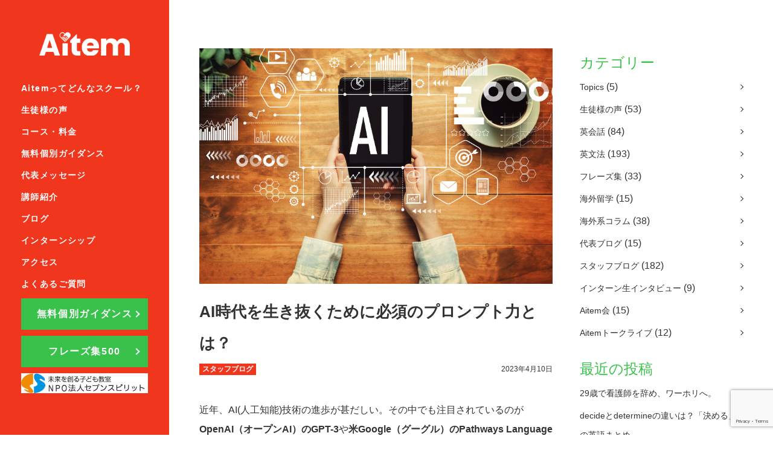

--- FILE ---
content_type: text/html; charset=UTF-8
request_url: https://aitem-english.jp/prompt-important
body_size: 17940
content:
<!DOCTYPE html>
<html lang="ja" prefix="og: http://ogp.me/ns#">

<head>
    <meta name="google-site-verification" content="DneI7aEPN2p0ObxC1RN1s2-7txIz-fPD3FxaN5YKGnc" />

    <meta charset="UTF-8">
    <meta http-equiv="X-UA-Compatible" content="IE=edge">
    <meta name="viewport" content="width=device-width">

    <link rel="shortcut icon" href="https://aitem-english.jp/wp-content/themes/aitem/favicon.ico">
    <link rel="stylesheet" href="https://aitem-english.jp/wp-content/themes/aitem/css/style.css?date=20250408145235">
    <link rel="stylesheet" href="https://aitem-english.jp/wp-content/themes/aitem/css/font.css?date=20240907184200">
    <title>AI時代を生き抜くために必須のプロンプト力とは？ | 【Aitem】池袋校とオンラインの英会話スクール</title>

		<!-- All in One SEO 4.8.1.1 - aioseo.com -->
	<meta name="description" content="近年注目されているChatGPT。今後の人間社会ではAIと上手く関わっていくことが必要になります。そこで注目を浴びている「プロンプト力」とは何なのか。詳しく解説しました。" />
	<meta name="robots" content="max-image-preview:large" />
	<meta name="author" content="wpmaster"/>
	<link rel="canonical" href="https://aitem-english.jp/prompt-important" />
	<meta name="generator" content="All in One SEO (AIOSEO) 4.8.1.1" />
		<meta property="og:locale" content="ja_JP" />
		<meta property="og:site_name" content="【Aitem】池袋・オンラインの英会話スクール" />
		<meta property="og:type" content="article" />
		<meta property="og:title" content="AI時代を生き抜くために必須のプロンプト力とは？ | 【Aitem】池袋校とオンラインの英会話スクール" />
		<meta property="og:description" content="近年注目されているChatGPT。今後の人間社会ではAIと上手く関わっていくことが必要になります。そこで注目を浴びている「プロンプト力」とは何なのか。詳しく解説しました。" />
		<meta property="og:url" content="https://aitem-english.jp/prompt-important" />
		<meta property="og:image" content="https://aitem-english.jp/wp-content/uploads/2023/04/b3b0ee2c214c4cfb1da2a016208138f7.jpg" />
		<meta property="og:image:secure_url" content="https://aitem-english.jp/wp-content/uploads/2023/04/b3b0ee2c214c4cfb1da2a016208138f7.jpg" />
		<meta property="og:image:width" content="848" />
		<meta property="og:image:height" content="566" />
		<meta property="article:published_time" content="2023-04-10T07:01:12+00:00" />
		<meta property="article:modified_time" content="2024-09-09T08:10:49+00:00" />
		<meta name="twitter:card" content="summary_large_image" />
		<meta name="twitter:title" content="AI時代を生き抜くために必須のプロンプト力とは？ | 【Aitem】池袋校とオンラインの英会話スクール" />
		<meta name="twitter:description" content="近年注目されているChatGPT。今後の人間社会ではAIと上手く関わっていくことが必要になります。そこで注目を浴びている「プロンプト力」とは何なのか。詳しく解説しました。" />
		<meta name="twitter:image" content="https://aitem-english.jp/wp-content/uploads/2023/04/b3b0ee2c214c4cfb1da2a016208138f7.jpg" />
		<script type="application/ld+json" class="aioseo-schema">
			{"@context":"https:\/\/schema.org","@graph":[{"@type":"Article","@id":"https:\/\/aitem-english.jp\/prompt-important#article","name":"AI\u6642\u4ee3\u3092\u751f\u304d\u629c\u304f\u305f\u3081\u306b\u5fc5\u9808\u306e\u30d7\u30ed\u30f3\u30d7\u30c8\u529b\u3068\u306f\uff1f | \u3010Aitem\u3011\u6c60\u888b\u6821\u3068\u30aa\u30f3\u30e9\u30a4\u30f3\u306e\u82f1\u4f1a\u8a71\u30b9\u30af\u30fc\u30eb","headline":"AI\u6642\u4ee3\u3092\u751f\u304d\u629c\u304f\u305f\u3081\u306b\u5fc5\u9808\u306e\u30d7\u30ed\u30f3\u30d7\u30c8\u529b\u3068\u306f\uff1f","author":{"@id":"https:\/\/aitem-english.jp\/author\/wpmaster#author"},"publisher":{"@id":"https:\/\/aitem-english.jp\/#organization"},"image":{"@type":"ImageObject","url":"https:\/\/aitem-english.jp\/wp-content\/uploads\/2023\/04\/b3b0ee2c214c4cfb1da2a016208138f7.jpg","width":848,"height":566},"datePublished":"2023-04-10T16:01:12+09:00","dateModified":"2024-09-09T17:10:49+09:00","inLanguage":"ja","mainEntityOfPage":{"@id":"https:\/\/aitem-english.jp\/prompt-important#webpage"},"isPartOf":{"@id":"https:\/\/aitem-english.jp\/prompt-important#webpage"},"articleSection":"\u30b9\u30bf\u30c3\u30d5\u30d6\u30ed\u30b0"},{"@type":"BreadcrumbList","@id":"https:\/\/aitem-english.jp\/prompt-important#breadcrumblist","itemListElement":[{"@type":"ListItem","@id":"https:\/\/aitem-english.jp\/#listItem","position":1,"name":"\u5bb6"}]},{"@type":"Organization","@id":"https:\/\/aitem-english.jp\/#organization","name":"\u3010Aitem\u3011\u6c60\u888b\u6821\u3068\u30aa\u30f3\u30e9\u30a4\u30f3\u306e\u82f1\u4f1a\u8a71\u30b9\u30af\u30fc\u30eb","description":"\u6c60\u888b\u306b\u3042\u308b\u82f1\u4f1a\u8a71\u30b9\u30af\u30fc\u30eb\u30fb\u82f1\u4f1a\u8a71\u6559\u5ba4\u306eAitem\uff08\u30a2\u30a4\u30c6\u30e0\uff09\u3067\u3059\u3002\u696d\u754c\u6700\u5b89\u5024\u6c34\u6e96\u306e1\u30ec\u30c3\u30b9\u30f31200\u5186\uff0840\u5206\u8a08\u7b97\uff09\u3002\u9577\u6642\u9593\u96c6\u4e2d\u8b1b\u5ea7\u306b\u3088\u308a\u77ed\u671f\u3067\u82f1\u8a9e\u529b\u306e\u7fd2\u5f97\u3092\u304a\u624b\u4f1d\u3044\u3057\u307e\u3059\u3002","url":"https:\/\/aitem-english.jp\/"},{"@type":"Person","@id":"https:\/\/aitem-english.jp\/author\/wpmaster#author","url":"https:\/\/aitem-english.jp\/author\/wpmaster","name":"wpmaster","image":{"@type":"ImageObject","@id":"https:\/\/aitem-english.jp\/prompt-important#authorImage","url":"https:\/\/secure.gravatar.com\/avatar\/c0573a09048291492796dc56f0da815d?s=96&r=g","width":96,"height":96,"caption":"wpmaster"}},{"@type":"WebPage","@id":"https:\/\/aitem-english.jp\/prompt-important#webpage","url":"https:\/\/aitem-english.jp\/prompt-important","name":"AI\u6642\u4ee3\u3092\u751f\u304d\u629c\u304f\u305f\u3081\u306b\u5fc5\u9808\u306e\u30d7\u30ed\u30f3\u30d7\u30c8\u529b\u3068\u306f\uff1f | \u3010Aitem\u3011\u6c60\u888b\u6821\u3068\u30aa\u30f3\u30e9\u30a4\u30f3\u306e\u82f1\u4f1a\u8a71\u30b9\u30af\u30fc\u30eb","description":"\u8fd1\u5e74\u6ce8\u76ee\u3055\u308c\u3066\u3044\u308bChatGPT\u3002\u4eca\u5f8c\u306e\u4eba\u9593\u793e\u4f1a\u3067\u306fAI\u3068\u4e0a\u624b\u304f\u95a2\u308f\u3063\u3066\u3044\u304f\u3053\u3068\u304c\u5fc5\u8981\u306b\u306a\u308a\u307e\u3059\u3002\u305d\u3053\u3067\u6ce8\u76ee\u3092\u6d74\u3073\u3066\u3044\u308b\u300c\u30d7\u30ed\u30f3\u30d7\u30c8\u529b\u300d\u3068\u306f\u4f55\u306a\u306e\u304b\u3002\u8a73\u3057\u304f\u89e3\u8aac\u3057\u307e\u3057\u305f\u3002","inLanguage":"ja","isPartOf":{"@id":"https:\/\/aitem-english.jp\/#website"},"breadcrumb":{"@id":"https:\/\/aitem-english.jp\/prompt-important#breadcrumblist"},"author":{"@id":"https:\/\/aitem-english.jp\/author\/wpmaster#author"},"creator":{"@id":"https:\/\/aitem-english.jp\/author\/wpmaster#author"},"image":{"@type":"ImageObject","url":"https:\/\/aitem-english.jp\/wp-content\/uploads\/2023\/04\/b3b0ee2c214c4cfb1da2a016208138f7.jpg","@id":"https:\/\/aitem-english.jp\/prompt-important\/#mainImage","width":848,"height":566},"primaryImageOfPage":{"@id":"https:\/\/aitem-english.jp\/prompt-important#mainImage"},"datePublished":"2023-04-10T16:01:12+09:00","dateModified":"2024-09-09T17:10:49+09:00"},{"@type":"WebSite","@id":"https:\/\/aitem-english.jp\/#website","url":"https:\/\/aitem-english.jp\/","name":"\u3010Aitem\u3011\u6c60\u888b\u30fb\u30aa\u30f3\u30e9\u30a4\u30f3\u306e\u82f1\u4f1a\u8a71\u30b9\u30af\u30fc\u30eb","description":"\u6c60\u888b\u306b\u3042\u308b\u82f1\u4f1a\u8a71\u30b9\u30af\u30fc\u30eb\u30fb\u82f1\u4f1a\u8a71\u6559\u5ba4\u306eAitem\uff08\u30a2\u30a4\u30c6\u30e0\uff09\u3067\u3059\u3002\u696d\u754c\u6700\u5b89\u5024\u6c34\u6e96\u306e1\u30ec\u30c3\u30b9\u30f31200\u5186\uff0840\u5206\u8a08\u7b97\uff09\u3002\u9577\u6642\u9593\u96c6\u4e2d\u8b1b\u5ea7\u306b\u3088\u308a\u77ed\u671f\u3067\u82f1\u8a9e\u529b\u306e\u7fd2\u5f97\u3092\u304a\u624b\u4f1d\u3044\u3057\u307e\u3059\u3002","inLanguage":"ja","publisher":{"@id":"https:\/\/aitem-english.jp\/#organization"}}]}
		</script>
		<!-- All in One SEO -->

<link rel='dns-prefetch' href='//www.google.com' />
<link rel='dns-prefetch' href='//www.googletagmanager.com' />
<link rel='dns-prefetch' href='//s.w.org' />
<link rel="alternate" type="application/rss+xml" title="【Aitem】池袋校とオンラインの英会話スクール &raquo; AI時代を生き抜くために必須のプロンプト力とは？ のコメントのフィード" href="https://aitem-english.jp/prompt-important/feed" />
<style id='global-styles-inline-css' type='text/css'>
body{--wp--preset--color--black: #000000;--wp--preset--color--cyan-bluish-gray: #abb8c3;--wp--preset--color--white: #ffffff;--wp--preset--color--pale-pink: #f78da7;--wp--preset--color--vivid-red: #cf2e2e;--wp--preset--color--luminous-vivid-orange: #ff6900;--wp--preset--color--luminous-vivid-amber: #fcb900;--wp--preset--color--light-green-cyan: #7bdcb5;--wp--preset--color--vivid-green-cyan: #00d084;--wp--preset--color--pale-cyan-blue: #8ed1fc;--wp--preset--color--vivid-cyan-blue: #0693e3;--wp--preset--color--vivid-purple: #9b51e0;--wp--preset--gradient--vivid-cyan-blue-to-vivid-purple: linear-gradient(135deg,rgba(6,147,227,1) 0%,rgb(155,81,224) 100%);--wp--preset--gradient--light-green-cyan-to-vivid-green-cyan: linear-gradient(135deg,rgb(122,220,180) 0%,rgb(0,208,130) 100%);--wp--preset--gradient--luminous-vivid-amber-to-luminous-vivid-orange: linear-gradient(135deg,rgba(252,185,0,1) 0%,rgba(255,105,0,1) 100%);--wp--preset--gradient--luminous-vivid-orange-to-vivid-red: linear-gradient(135deg,rgba(255,105,0,1) 0%,rgb(207,46,46) 100%);--wp--preset--gradient--very-light-gray-to-cyan-bluish-gray: linear-gradient(135deg,rgb(238,238,238) 0%,rgb(169,184,195) 100%);--wp--preset--gradient--cool-to-warm-spectrum: linear-gradient(135deg,rgb(74,234,220) 0%,rgb(151,120,209) 20%,rgb(207,42,186) 40%,rgb(238,44,130) 60%,rgb(251,105,98) 80%,rgb(254,248,76) 100%);--wp--preset--gradient--blush-light-purple: linear-gradient(135deg,rgb(255,206,236) 0%,rgb(152,150,240) 100%);--wp--preset--gradient--blush-bordeaux: linear-gradient(135deg,rgb(254,205,165) 0%,rgb(254,45,45) 50%,rgb(107,0,62) 100%);--wp--preset--gradient--luminous-dusk: linear-gradient(135deg,rgb(255,203,112) 0%,rgb(199,81,192) 50%,rgb(65,88,208) 100%);--wp--preset--gradient--pale-ocean: linear-gradient(135deg,rgb(255,245,203) 0%,rgb(182,227,212) 50%,rgb(51,167,181) 100%);--wp--preset--gradient--electric-grass: linear-gradient(135deg,rgb(202,248,128) 0%,rgb(113,206,126) 100%);--wp--preset--gradient--midnight: linear-gradient(135deg,rgb(2,3,129) 0%,rgb(40,116,252) 100%);--wp--preset--duotone--dark-grayscale: url('#wp-duotone-dark-grayscale');--wp--preset--duotone--grayscale: url('#wp-duotone-grayscale');--wp--preset--duotone--purple-yellow: url('#wp-duotone-purple-yellow');--wp--preset--duotone--blue-red: url('#wp-duotone-blue-red');--wp--preset--duotone--midnight: url('#wp-duotone-midnight');--wp--preset--duotone--magenta-yellow: url('#wp-duotone-magenta-yellow');--wp--preset--duotone--purple-green: url('#wp-duotone-purple-green');--wp--preset--duotone--blue-orange: url('#wp-duotone-blue-orange');--wp--preset--font-size--small: 13px;--wp--preset--font-size--medium: 20px;--wp--preset--font-size--large: 36px;--wp--preset--font-size--x-large: 42px;}.has-black-color{color: var(--wp--preset--color--black) !important;}.has-cyan-bluish-gray-color{color: var(--wp--preset--color--cyan-bluish-gray) !important;}.has-white-color{color: var(--wp--preset--color--white) !important;}.has-pale-pink-color{color: var(--wp--preset--color--pale-pink) !important;}.has-vivid-red-color{color: var(--wp--preset--color--vivid-red) !important;}.has-luminous-vivid-orange-color{color: var(--wp--preset--color--luminous-vivid-orange) !important;}.has-luminous-vivid-amber-color{color: var(--wp--preset--color--luminous-vivid-amber) !important;}.has-light-green-cyan-color{color: var(--wp--preset--color--light-green-cyan) !important;}.has-vivid-green-cyan-color{color: var(--wp--preset--color--vivid-green-cyan) !important;}.has-pale-cyan-blue-color{color: var(--wp--preset--color--pale-cyan-blue) !important;}.has-vivid-cyan-blue-color{color: var(--wp--preset--color--vivid-cyan-blue) !important;}.has-vivid-purple-color{color: var(--wp--preset--color--vivid-purple) !important;}.has-black-background-color{background-color: var(--wp--preset--color--black) !important;}.has-cyan-bluish-gray-background-color{background-color: var(--wp--preset--color--cyan-bluish-gray) !important;}.has-white-background-color{background-color: var(--wp--preset--color--white) !important;}.has-pale-pink-background-color{background-color: var(--wp--preset--color--pale-pink) !important;}.has-vivid-red-background-color{background-color: var(--wp--preset--color--vivid-red) !important;}.has-luminous-vivid-orange-background-color{background-color: var(--wp--preset--color--luminous-vivid-orange) !important;}.has-luminous-vivid-amber-background-color{background-color: var(--wp--preset--color--luminous-vivid-amber) !important;}.has-light-green-cyan-background-color{background-color: var(--wp--preset--color--light-green-cyan) !important;}.has-vivid-green-cyan-background-color{background-color: var(--wp--preset--color--vivid-green-cyan) !important;}.has-pale-cyan-blue-background-color{background-color: var(--wp--preset--color--pale-cyan-blue) !important;}.has-vivid-cyan-blue-background-color{background-color: var(--wp--preset--color--vivid-cyan-blue) !important;}.has-vivid-purple-background-color{background-color: var(--wp--preset--color--vivid-purple) !important;}.has-black-border-color{border-color: var(--wp--preset--color--black) !important;}.has-cyan-bluish-gray-border-color{border-color: var(--wp--preset--color--cyan-bluish-gray) !important;}.has-white-border-color{border-color: var(--wp--preset--color--white) !important;}.has-pale-pink-border-color{border-color: var(--wp--preset--color--pale-pink) !important;}.has-vivid-red-border-color{border-color: var(--wp--preset--color--vivid-red) !important;}.has-luminous-vivid-orange-border-color{border-color: var(--wp--preset--color--luminous-vivid-orange) !important;}.has-luminous-vivid-amber-border-color{border-color: var(--wp--preset--color--luminous-vivid-amber) !important;}.has-light-green-cyan-border-color{border-color: var(--wp--preset--color--light-green-cyan) !important;}.has-vivid-green-cyan-border-color{border-color: var(--wp--preset--color--vivid-green-cyan) !important;}.has-pale-cyan-blue-border-color{border-color: var(--wp--preset--color--pale-cyan-blue) !important;}.has-vivid-cyan-blue-border-color{border-color: var(--wp--preset--color--vivid-cyan-blue) !important;}.has-vivid-purple-border-color{border-color: var(--wp--preset--color--vivid-purple) !important;}.has-vivid-cyan-blue-to-vivid-purple-gradient-background{background: var(--wp--preset--gradient--vivid-cyan-blue-to-vivid-purple) !important;}.has-light-green-cyan-to-vivid-green-cyan-gradient-background{background: var(--wp--preset--gradient--light-green-cyan-to-vivid-green-cyan) !important;}.has-luminous-vivid-amber-to-luminous-vivid-orange-gradient-background{background: var(--wp--preset--gradient--luminous-vivid-amber-to-luminous-vivid-orange) !important;}.has-luminous-vivid-orange-to-vivid-red-gradient-background{background: var(--wp--preset--gradient--luminous-vivid-orange-to-vivid-red) !important;}.has-very-light-gray-to-cyan-bluish-gray-gradient-background{background: var(--wp--preset--gradient--very-light-gray-to-cyan-bluish-gray) !important;}.has-cool-to-warm-spectrum-gradient-background{background: var(--wp--preset--gradient--cool-to-warm-spectrum) !important;}.has-blush-light-purple-gradient-background{background: var(--wp--preset--gradient--blush-light-purple) !important;}.has-blush-bordeaux-gradient-background{background: var(--wp--preset--gradient--blush-bordeaux) !important;}.has-luminous-dusk-gradient-background{background: var(--wp--preset--gradient--luminous-dusk) !important;}.has-pale-ocean-gradient-background{background: var(--wp--preset--gradient--pale-ocean) !important;}.has-electric-grass-gradient-background{background: var(--wp--preset--gradient--electric-grass) !important;}.has-midnight-gradient-background{background: var(--wp--preset--gradient--midnight) !important;}.has-small-font-size{font-size: var(--wp--preset--font-size--small) !important;}.has-medium-font-size{font-size: var(--wp--preset--font-size--medium) !important;}.has-large-font-size{font-size: var(--wp--preset--font-size--large) !important;}.has-x-large-font-size{font-size: var(--wp--preset--font-size--x-large) !important;}
</style>
<link rel='stylesheet' id='contact-form-7-css'  href='https://aitem-english.jp/wp-content/plugins/contact-form-7/includes/css/styles.css?ver=5.5.6' type='text/css' media='all' />
<link rel='stylesheet' id='toc-screen-css'  href='https://aitem-english.jp/wp-content/plugins/table-of-contents-plus/screen.min.css?ver=2106' type='text/css' media='all' />
<script type='text/javascript' src='https://aitem-english.jp/wp-includes/js/jquery/jquery.min.js?ver=3.6.0' id='jquery-core-js'></script>
<script type='text/javascript' src='https://aitem-english.jp/wp-includes/js/jquery/jquery-migrate.min.js?ver=3.3.2' id='jquery-migrate-js'></script>

<!-- Google アナリティクス スニペット (Site Kit が追加) -->
<script type='text/javascript' src='https://www.googletagmanager.com/gtag/js?id=G-046K043BJQ' id='google_gtagjs-js' async></script>
<script type='text/javascript' id='google_gtagjs-js-after'>
window.dataLayer = window.dataLayer || [];function gtag(){dataLayer.push(arguments);}
gtag("js", new Date());
gtag("set", "developer_id.dZTNiMT", true);
gtag("config", "G-046K043BJQ");
</script>

<!-- (ここまで) Google アナリティクス スニペット (Site Kit が追加) -->
<link rel="https://api.w.org/" href="https://aitem-english.jp/wp-json/" /><link rel="alternate" type="application/json" href="https://aitem-english.jp/wp-json/wp/v2/posts/14765" /><link rel="EditURI" type="application/rsd+xml" title="RSD" href="https://aitem-english.jp/xmlrpc.php?rsd" />
<link rel="wlwmanifest" type="application/wlwmanifest+xml" href="https://aitem-english.jp/wp-includes/wlwmanifest.xml" /> 
<link rel='shortlink' href='https://aitem-english.jp/?p=14765' />
<link rel="alternate" type="application/json+oembed" href="https://aitem-english.jp/wp-json/oembed/1.0/embed?url=https%3A%2F%2Faitem-english.jp%2Fprompt-important" />
<link rel="alternate" type="text/xml+oembed" href="https://aitem-english.jp/wp-json/oembed/1.0/embed?url=https%3A%2F%2Faitem-english.jp%2Fprompt-important&#038;format=xml" />
<meta name="generator" content="Site Kit by Google 1.103.0" />
<!-- Meta Pixel Code -->
<script type='text/javascript'>
!function(f,b,e,v,n,t,s){if(f.fbq)return;n=f.fbq=function(){n.callMethod?
n.callMethod.apply(n,arguments):n.queue.push(arguments)};if(!f._fbq)f._fbq=n;
n.push=n;n.loaded=!0;n.version='2.0';n.queue=[];t=b.createElement(e);t.async=!0;
t.src=v;s=b.getElementsByTagName(e)[0];s.parentNode.insertBefore(t,s)}(window,
document,'script','https://connect.facebook.net/en_US/fbevents.js?v=next');
</script>
<!-- End Meta Pixel Code -->

      <script type='text/javascript'>
        var url = window.location.href + '?ob=open-bridge';
        fbq('set', 'openbridge', '388113062828277', url);
      </script>
    <script type='text/javascript'>fbq('init', '388113062828277', {}, {
    "agent": "wordpress-5.9.12-3.0.12"
})</script><script type='text/javascript'>
    fbq('track', 'PageView', []);
  </script>
<!-- Meta Pixel Code -->
<noscript>
<img height="1" width="1" style="display:none" alt="fbpx"
src="https://www.facebook.com/tr?id=388113062828277&ev=PageView&noscript=1" />
</noscript>
<!-- End Meta Pixel Code -->

<!-- Google タグ マネージャー スニペット (Site Kit が追加) -->
<script type="text/javascript">
			( function( w, d, s, l, i ) {
				w[l] = w[l] || [];
				w[l].push( {'gtm.start': new Date().getTime(), event: 'gtm.js'} );
				var f = d.getElementsByTagName( s )[0],
					j = d.createElement( s ), dl = l != 'dataLayer' ? '&l=' + l : '';
				j.async = true;
				j.src = 'https://www.googletagmanager.com/gtm.js?id=' + i + dl;
				f.parentNode.insertBefore( j, f );
			} )( window, document, 'script', 'dataLayer', 'GTM-KRKLH3Z' );
			
</script>

<!-- (ここまで) Google タグ マネージャー スニペット (Site Kit が追加) -->
    <script src="//statics.a8.net/a8sales/a8sales.js"></script>
</head>

<body>
		<!-- Google タグ マネージャー (noscript) スニペット (Site Kit が追加) -->
		<noscript>
			<iframe src="https://www.googletagmanager.com/ns.html?id=GTM-KRKLH3Z" height="0" width="0" style="display:none;visibility:hidden"></iframe>
		</noscript>
		<!-- (ここまで) Google タグ マネージャー (noscript) スニペット (Site Kit が追加) -->
		<svg xmlns="http://www.w3.org/2000/svg" viewBox="0 0 0 0" width="0" height="0" focusable="false" role="none" style="visibility: hidden; position: absolute; left: -9999px; overflow: hidden;" ><defs><filter id="wp-duotone-dark-grayscale"><feColorMatrix color-interpolation-filters="sRGB" type="matrix" values=" .299 .587 .114 0 0 .299 .587 .114 0 0 .299 .587 .114 0 0 .299 .587 .114 0 0 " /><feComponentTransfer color-interpolation-filters="sRGB" ><feFuncR type="table" tableValues="0 0.49803921568627" /><feFuncG type="table" tableValues="0 0.49803921568627" /><feFuncB type="table" tableValues="0 0.49803921568627" /><feFuncA type="table" tableValues="1 1" /></feComponentTransfer><feComposite in2="SourceGraphic" operator="in" /></filter></defs></svg><svg xmlns="http://www.w3.org/2000/svg" viewBox="0 0 0 0" width="0" height="0" focusable="false" role="none" style="visibility: hidden; position: absolute; left: -9999px; overflow: hidden;" ><defs><filter id="wp-duotone-grayscale"><feColorMatrix color-interpolation-filters="sRGB" type="matrix" values=" .299 .587 .114 0 0 .299 .587 .114 0 0 .299 .587 .114 0 0 .299 .587 .114 0 0 " /><feComponentTransfer color-interpolation-filters="sRGB" ><feFuncR type="table" tableValues="0 1" /><feFuncG type="table" tableValues="0 1" /><feFuncB type="table" tableValues="0 1" /><feFuncA type="table" tableValues="1 1" /></feComponentTransfer><feComposite in2="SourceGraphic" operator="in" /></filter></defs></svg><svg xmlns="http://www.w3.org/2000/svg" viewBox="0 0 0 0" width="0" height="0" focusable="false" role="none" style="visibility: hidden; position: absolute; left: -9999px; overflow: hidden;" ><defs><filter id="wp-duotone-purple-yellow"><feColorMatrix color-interpolation-filters="sRGB" type="matrix" values=" .299 .587 .114 0 0 .299 .587 .114 0 0 .299 .587 .114 0 0 .299 .587 .114 0 0 " /><feComponentTransfer color-interpolation-filters="sRGB" ><feFuncR type="table" tableValues="0.54901960784314 0.98823529411765" /><feFuncG type="table" tableValues="0 1" /><feFuncB type="table" tableValues="0.71764705882353 0.25490196078431" /><feFuncA type="table" tableValues="1 1" /></feComponentTransfer><feComposite in2="SourceGraphic" operator="in" /></filter></defs></svg><svg xmlns="http://www.w3.org/2000/svg" viewBox="0 0 0 0" width="0" height="0" focusable="false" role="none" style="visibility: hidden; position: absolute; left: -9999px; overflow: hidden;" ><defs><filter id="wp-duotone-blue-red"><feColorMatrix color-interpolation-filters="sRGB" type="matrix" values=" .299 .587 .114 0 0 .299 .587 .114 0 0 .299 .587 .114 0 0 .299 .587 .114 0 0 " /><feComponentTransfer color-interpolation-filters="sRGB" ><feFuncR type="table" tableValues="0 1" /><feFuncG type="table" tableValues="0 0.27843137254902" /><feFuncB type="table" tableValues="0.5921568627451 0.27843137254902" /><feFuncA type="table" tableValues="1 1" /></feComponentTransfer><feComposite in2="SourceGraphic" operator="in" /></filter></defs></svg><svg xmlns="http://www.w3.org/2000/svg" viewBox="0 0 0 0" width="0" height="0" focusable="false" role="none" style="visibility: hidden; position: absolute; left: -9999px; overflow: hidden;" ><defs><filter id="wp-duotone-midnight"><feColorMatrix color-interpolation-filters="sRGB" type="matrix" values=" .299 .587 .114 0 0 .299 .587 .114 0 0 .299 .587 .114 0 0 .299 .587 .114 0 0 " /><feComponentTransfer color-interpolation-filters="sRGB" ><feFuncR type="table" tableValues="0 0" /><feFuncG type="table" tableValues="0 0.64705882352941" /><feFuncB type="table" tableValues="0 1" /><feFuncA type="table" tableValues="1 1" /></feComponentTransfer><feComposite in2="SourceGraphic" operator="in" /></filter></defs></svg><svg xmlns="http://www.w3.org/2000/svg" viewBox="0 0 0 0" width="0" height="0" focusable="false" role="none" style="visibility: hidden; position: absolute; left: -9999px; overflow: hidden;" ><defs><filter id="wp-duotone-magenta-yellow"><feColorMatrix color-interpolation-filters="sRGB" type="matrix" values=" .299 .587 .114 0 0 .299 .587 .114 0 0 .299 .587 .114 0 0 .299 .587 .114 0 0 " /><feComponentTransfer color-interpolation-filters="sRGB" ><feFuncR type="table" tableValues="0.78039215686275 1" /><feFuncG type="table" tableValues="0 0.94901960784314" /><feFuncB type="table" tableValues="0.35294117647059 0.47058823529412" /><feFuncA type="table" tableValues="1 1" /></feComponentTransfer><feComposite in2="SourceGraphic" operator="in" /></filter></defs></svg><svg xmlns="http://www.w3.org/2000/svg" viewBox="0 0 0 0" width="0" height="0" focusable="false" role="none" style="visibility: hidden; position: absolute; left: -9999px; overflow: hidden;" ><defs><filter id="wp-duotone-purple-green"><feColorMatrix color-interpolation-filters="sRGB" type="matrix" values=" .299 .587 .114 0 0 .299 .587 .114 0 0 .299 .587 .114 0 0 .299 .587 .114 0 0 " /><feComponentTransfer color-interpolation-filters="sRGB" ><feFuncR type="table" tableValues="0.65098039215686 0.40392156862745" /><feFuncG type="table" tableValues="0 1" /><feFuncB type="table" tableValues="0.44705882352941 0.4" /><feFuncA type="table" tableValues="1 1" /></feComponentTransfer><feComposite in2="SourceGraphic" operator="in" /></filter></defs></svg><svg xmlns="http://www.w3.org/2000/svg" viewBox="0 0 0 0" width="0" height="0" focusable="false" role="none" style="visibility: hidden; position: absolute; left: -9999px; overflow: hidden;" ><defs><filter id="wp-duotone-blue-orange"><feColorMatrix color-interpolation-filters="sRGB" type="matrix" values=" .299 .587 .114 0 0 .299 .587 .114 0 0 .299 .587 .114 0 0 .299 .587 .114 0 0 " /><feComponentTransfer color-interpolation-filters="sRGB" ><feFuncR type="table" tableValues="0.098039215686275 1" /><feFuncG type="table" tableValues="0 0.66274509803922" /><feFuncB type="table" tableValues="0.84705882352941 0.41960784313725" /><feFuncA type="table" tableValues="1 1" /></feComponentTransfer><feComposite in2="SourceGraphic" operator="in" /></filter></defs></svg>    
<!-- sp時の固定CTA -->
<div class="application-fix u-sp">
<a href="https://liff.line.me/1657025877-gqK6NGzo/landing?follow=%40873plxqc&lp=qBcTrB&liff_id=1657025877-gqK6NGzo" class="fix-button" target="_blank">
<img src="https://aitem-english.jp/wp-content/themes/aitem/img/btn-fixed01.png" alt="【Aitem】池袋校とオンラインの英会話スクール">
</a>
</div>
<!-- sp時の固定CTA end -->

<div class="header__sp_navi">
<a href="https://aitem-english.jp"><img src="https://aitem-english.jp/wp-content/themes/aitem/img/aitem_logo_w.png" alt="【Aitem】池袋校とオンラインの英会話スクール"></a>
</div>

    <!-- ハンバーガーメニュー -->
    <div class="header__hm-icon js-menu-trigger">
        <span href="" class="header__hm-icon-trigger js-hm-icon">
            <span class="header__hm-icon-bar"></span>
            <span class="header__hm-icon-bar"></span>
            <span class="header__hm-icon-bar"></span>
        </span>
        
    </div>

    <div class="js-filter"></div>
    <!-- ハンバーガーメニュー end -->

    <!-- header -->
    <header class="header js-menu">
        <div class="header__inner">
            <div class="header__logo">            <a href="https://aitem-english.jp">
                <img src="https://aitem-english.jp/wp-content/themes/aitem/img/aitem_logo_w.png" alt="【Aitem】池袋校とオンラインの英会話スクール">
            </a>
            </div>
            <nav class="header__nav">
                <ul class="header__list">
                    <li class="header__item">
                        <a href="https://aitem-english.jp/about/">Aitemってどんなスクール？</a>
                    </li>
                    <li class="header__item">
                        <a href="https://aitem-english.jp/category/graduated-interview/">生徒様の声</a>
                    </li>
                    <!-- <li class="header__item">
                        <a href="https://aitem-english.jp/activity-introduction/">Aitemってどんなスクール？</a>
                    </li> -->
                    <li class="header__item">
                        <a href="https://aitem-english.jp/course/">コース・料金</a>
                    </li>
                    <li class="header__item">
                        <a href="https://aitem-english.jp/guidance/">無料個別ガイダンス</a>
                    </li>
                    <li class="header__item">
                        <a href="https://aitem-english.jp/president/">代表メッセージ</a>
                    </li>
                    <li class="header__item">
                        <a href="https://aitem-english.jp/teacher/">講師紹介</a>
                    </li>
                    <li class="header__item">
                        <a href="https://aitem-english.jp/blog/">ブログ</a>
                    </li>
                    <li class="header__item">
                        <a href="https://aitem-english.jp/intern/">インターンシップ</a>
                    </li>
                    <li class="header__item">
                        <a href="https://aitem-english.jp/access/">アクセス</a>
                    </li>
                    <li class="header__item">
                        <a href="https://aitem-english.jp/faq/">よくあるご質問</a>
                    </li>
                </ul>
            </nav>

            <a href="https://aitem-english.jp/guidance/" class="header__cta m-arrow" target="_blank">
                <span>無料個別ガイダンス</span>
            </a>
            
             <a href="https://liff.line.me/1657025877-gqK6NGzo/landing?follow=%40873plxqc&lp=qEtBGr&liff_id=1657025877-gqK6NGzo" class="header__cta m-arrow" target="_blank">
                <span>フレーズ集500</span>
            </a>

            <a href="http://seven-spirit.or.jp/" class="header__ad u-pc" target="_blank">
                <img src="https://aitem-english.jp/wp-content/themes/aitem/img/ad.png" alt="未来を創る子供教室 NPO法人セブンスピリット">
            </a>
        </div>
    </header>
    <!-- header end -->



<main class="blog-single u-pl-header-space">
    <!-- <div class="m-page-kv m-page-kv--blog">
        <div class="m-page-kv-inner">
            <p class="m-page-kv-ttl-jp">ブログ</p>
            <p class="m-page-kv-ttl-en">-BLOG-</p>
        </div>
    </div> -->

    <div class="u-wrap">
        <div class="u-ptb-m">
            <div class="m-blog">
                <section class="m-blog-main">
                                        <div class="blog-single__thumbnail">
                        <img width="848" height="566" src="https://aitem-english.jp/wp-content/uploads/2023/04/b3b0ee2c214c4cfb1da2a016208138f7.jpg" class="attachment-post-thumbnail size-post-thumbnail wp-post-image" alt="" srcset="https://aitem-english.jp/wp-content/uploads/2023/04/b3b0ee2c214c4cfb1da2a016208138f7.jpg 848w, https://aitem-english.jp/wp-content/uploads/2023/04/b3b0ee2c214c4cfb1da2a016208138f7-300x200.jpg 300w, https://aitem-english.jp/wp-content/uploads/2023/04/b3b0ee2c214c4cfb1da2a016208138f7-768x513.jpg 768w" sizes="(max-width: 848px) 100vw, 848px" />                    </div>

                    <h1 class="blog-single__ttl">AI時代を生き抜くために必須のプロンプト力とは？</h1>

                    <div class="blog-single__info">
                        <span class="blog-single__cat">スタッフブログ</span>
                        <span class="blog-single__date">2023年4月10日<span>
                    </div>

                    <!-- <div class="blog-single__introduction">
                        <p>このブログは"超"スピーキング重視の英会話スクールAitemが運営しています。Aitemについて知りたい方は是非<a href="https://aitem-english.jp/about/">『Aitemってどんなスクール？』</a>をご覧ください！</p>
                    </div>
                    <div class="blog-single__shear">
                        <div class="blog-single__shear-item blog-single__shear-item--facebook">
                            <a href="http://www.facebook.com/sharer.php?src=bm&u=https://aitem-english.jp/prompt-important&t=AI時代を生き抜くために必須のプロンプト力とは？" onclick="javascript:window.open(this.href, '', 'menubar=no,toolbar=no,resizable=yes,scrollbars=yes,height=300,width=600');return false;">いいね！</a>
                        </div>
                        <div class="blog-single__shear-item blog-single__shear-item--twitter">
                            <a href="http://twitter.com/share?url=https://aitem-english.jp/prompt-important&text=AI時代を生き抜くために必須のプロンプト力とは？" target="_blank">TWEETする</a>
                        </div>
                    </div> -->

                    <div class="single-content">
                        <p>近年、AI(人工知能)技術の進歩が甚だしい。その中でも注目されているのが<strong>OpenAI（オープンAI）のGPT-3</strong>や<strong>米Google（グーグル）のPathways Language Model（PaLM）</strong>です。</p>
<p>&nbsp;</p>
<p>OpenAIが出している<span class="underline">ChatGPT</span>は皆さんも一度は耳にしたことがあるのではないでしょうか。ChatGPTとは、ユーザーが入力した質問に対して、まるで<strong>人間のように自然な対話形式でAIが答えるチャットサービス</strong>です。2022年11月に公開されてから、回答精度の高さが話題となり、<span class="underline">リリース後わずか2か月でユーザー数1億人を突破</span>しました。</p>
<p>&nbsp;</p>
<p>AIの進歩はこれからも止まることなく、人間社会にとって無くてはならないものになるでしょう。そこで注目されている力が<span class="underline">『プロンプト力』</span>という力です。これは簡潔に言うと、AIに対して命令をする力です。</p>
<p>&nbsp;</p>
<p>AIを賢く使うためには、適切な質問を投げかけたり、情報の取捨選択をすること、適切に対話をしていくことが必要になってきます。</p>
<p>&nbsp;</p>
<p>この記事では、</p>
<div class="box">
<ul>
<li>プロンプト力とは？</li>
<li>なぜ今後の社会で必要になってくるのか？</li>
<li>プロンプト力を鍛えるためには何をすれば良いか？</li>
</ul>
</div>
<p>について詳しく解説していきます。</p>
<p>&nbsp;</p>
<p style="font-weight: 400;"><span style="font-weight: 400;">また、英会話スクールAitemでは</span><span class="underline"><b>公式LINEを追加</b></span><b>すると</b></p>
<div class="box">
<p style="font-weight: 400;"><span class="check"><b>海外ドラマフレーズ集500(超厳選)</b></span></p>
<p style="font-weight: 400;"><span class="check"><b>効率が10倍良くなる勉強法</b></span></p>
<p style="font-weight: 400;"><span class="check"><b>留学/ワーホリ/海外旅行プランの立て方</b></span></p>
<p style="font-weight: 400;"><span class="check"><b>留学なしで英語話せるようになるプランの立て方</b></span></p>
<p style="font-weight: 400;"><span class="check"><b>プチ英語相談</b></span></p>
<p style="font-weight: 400;"><span class="check"><b>無料英語力診断</b></span></p>
</div>
<p>の<span class="underline">豪華6特典</span>が配信されます！<br />
<span class="underline">TOEIC満点・IELTS9.0(R)・英検1級など、英語のプロ</span>が手がけました！ぜひご登録ください！</p>
<p>&nbsp;</p>
<p style="font-weight: 400;"><span class="btn-l"><a href="https://liff.line.me/1657025877-gqK6NGzo/landing?follow=%40873plxqc&amp;lp=OkVrGm&amp;liff_id=1657025877-gqK6NGzo"><b>LINE登録で<br />
厳選フレーズ集500もらう！</b></a></span></p>
<div id="toc_container" class="toc_light_blue no_bullets"><p class="toc_title">目次</p><ul class="toc_list"><li><a href="#i"><span class="toc_number toc_depth_1">1</span> プロンプト力とは？</a></li><li><a href="#i-2"><span class="toc_number toc_depth_1">2</span> プロンプト力はなぜ必要なのか？</a></li><li><a href="#i-3"><span class="toc_number toc_depth_1">3</span> プロンプト力を磨くには？？</a><ul><li><a href="#i-4"><span class="toc_number toc_depth_2">3.1</span> 質問力を伸ばすためには？</a></li><li><a href="#i-5"><span class="toc_number toc_depth_2">3.2</span> 問いを立てる力を伸ばすためには？</a></li></ul></li><li><a href="#AI"><span class="toc_number toc_depth_1">4</span> AI時代に求められるスキルはコミュニケーション力！？</a></li><li><a href="#Aitem"><span class="toc_number toc_depth_1">5</span> 英会話スクールAitemでプロンプト力を磨こう！</a></li></ul></div>
<h2><span id="i">プロンプト力とは？</span></h2>
<p>プロンプトとは、簡単に言うと<strong>AIへの命令</strong>だと思ってください。AIに対して<span class="underline">「適切に自分の求めている回答を出力させる力」</span>のことです。現在使われている言葉だと<span class="underline">『質問力』</span>が一番当てはまります。</p>
<p>&nbsp;</p>
<p>ちなみに、<strong>promptという英単語は「促す」</strong>という意味があります。<span class="underline">AIを適切な方向に促していく力=プロンプト力(質問力)</span>と理解しても良いかもしれません。</p>
<p>&nbsp;</p>
<p>実際、AIに対してのプロンプト(命令)を最適化する専門家のことを、<strong>プロンプトエンジニア</strong>と呼び、昨今注目を浴びています。彼らは、AIの潜在能力を最大限に引き出すために、効果的なプロンプトの設計や、生成された結果の品質を評価する方法を研究しています。</p>
<p>&nbsp;</p>
<div class="box">
<p><strong>【補足】</strong></p>
<p>学校教育でのプログラミング教育の狙いは「子どもたちが自分で考えて、コンピューターに命令を出すことができるようにすること」とされています。</p>
<p>（参考）<br />
<a href="https://www.mext.go.jp/a_menu/shotou/zyouhou/detail/1403162.htm">小学校プログラミング教育の手引</a>：文部科学省</p>
</div>
<h2><span id="i-2">プロンプト力はなぜ必要なのか？</span></h2>
<p>さまざまな質問に答えられる最新AIは、<span class="underline">質問の仕方を工夫すると、AIによる回答の質が変わること</span>がわかりました。ChatGPTなども質問の仕方で答えの精度が大きく変わってきます。</p>
<p>&nbsp;</p>
<p>つまり、<span class="underline">「よりよい答え」を得るためには、質問の仕方の工夫が必要</span>になってくるのです。人とコミュニケーションを取る上でも大切な<strong>「質問力」</strong>が高い方が今後AIを使いこなしていくでしょう。</p>
<p>&nbsp;</p>
<p>実際に人間がやるよりもAIが行う仕事の方が早いものもたくさんあります。プロンプト力(質問力)を磨いていくことは今後の社会を生き抜く上でも必須スキルになってきます。</p>
<p>&nbsp;</p>
<p>そうなると、<span class="underline">「問いを立てる力」の方が今後は重要視をされる可能性</span>があります。なぜなら、そもそも「問い」に気づかなければ、答えは得られないからです。<strong>AIに使われる人材になるのか、使っていく人材になるのかはここにヒントがあるかもしれません。</strong></p>
<h2><span id="i-3">プロンプト力を磨くには？？</span></h2>
<p>プロンプト力とは上記でも述べたように<span class="underline">「質問力」と「問いを立てる力」</span>に分解できます。問いを立てる力をさらに分解すると、想像力と思考力に分解出来ます。</p>
<p>&nbsp;</p>
<p>それでは個々の能力をどのようにしてスキルアップしていくのか見ていきましょう。</p>
<h3><span id="i-4">質問力を伸ばすためには？</span></h3>
<p>まず、質問力とは、<strong>不明点や疑問点などを問いかける能力</strong>です。そのためには<span class="underline">「相手の意図や状況を正確に理解すること」</span>が重要です。</p>
<p>&nbsp;</p>
<p><span class="check">相手の意図や状況を正確に理解するには？</span></p>
<p>&nbsp;</p>
<p>物事や人を客観的に見て<strong>「どのような立場なのか」「どのような構造があるのか」「相手が実現したいことは何か」などを客観的に捉えることが効果的</strong>です。</p>
<p>&nbsp;</p>
<p>例えば、相手が困っている場合であれば<strong>「何に困っているのか」「本当はどうしたいのか」「何が原因なのか」</strong>などを知る必要があります。</p>
<p>&nbsp;</p>
<p>また、相手の答えを理解する上で<span class="underline">論理的思考力も大切</span>になってきます。相手の状況を客観的かつ論理的に考えることができれば、的を外さない適切な質問ができるようになるからです。</p>
<p>&nbsp;</p>
<p>質問力を高めるうえでは、物事に対して「なぜそうなるのか」「他の方法はないか？」「本当にそうなのか」といった疑問を持つことも効果的です。疑問を持つと物事をいろいろな角度から見られるようになるため、質問のバリエーションが広がります。</p>
<h3><span id="i-5">問いを立てる力を伸ばすためには？</span></h3>
<p>問いを立てる力とは、想像力と思考力に分解出来ました。1つずつ解説していきます。</p>
<p>&nbsp;</p>
<ul>
<li>想像力を伸ばすには？</li>
</ul>
<p>&nbsp;</p>
<div class="box">
<p><span class="check">本を読む</span></p>
<p>本を読むことで、現実では体験できないことを想像の中で体験させてくれます。小説などを読むことによって自分が今までに体験したことがないことを<span class="underline">疑似体験</span>出来るため想像力が磨かれます。</p>
<p>&nbsp;</p>
<p><span class="check">映画などを見て色んな人の感情に触れる</span></p>
<p><span class="underline">自分とは違う人の感情に触れること</span>で想像力が養われます。映画を見ながら、<strong>「この人は今どんな感情なんだろう？」「どういう気持ちなんだろう？」と考えること</strong>が想像力を養っていきます。</p>
<p>&nbsp;</p>
<p><span class="check">旅行に行く</span></p>
<p>想像力を伸ばすためには、<span class="underline">今まで感じたことのない感情を使うことが必要</span>です。旅行に行くことで、普段の生活では触れないような人に出会えたり、景色を見ることが出来ます。そうすることで自分の中に新たな感情が生まれ想像力が養われます。</p>
</div>
<p>&nbsp;</p>
<ul>
<li>思考力を伸ばすには？</li>
</ul>
<p>&nbsp;</p>
<div class="box">
<p><span class="check">常に疑問を持つ</span></p>
<p>思考力を伸ばす上で重要な要素の1つは、<span class="underline">「思考の深さ」</span>です。深く思考できるようになるには、受け取った情報に対し「なぜ？」と深く掘り下げ、因果関係を捉えることを習慣づけていくことが大切です。</p>
<p>&nbsp;</p>
<p>例えば、生活の中で起こる問題やニュースの出来事について、漠然と眺めるのではなく、<span class="underline">「なぜそのようなことが起こっているんだろう」</span>と考えるようにしてみてください。自身の知識だけでは分からない場合、調べても構いません。</p>
<p>&nbsp;</p>
<p><strong>「なぜだろう」と疑問を持つことが、思考力を伸ばす第一歩です。</strong></p>
<p>&nbsp;</p>
<p><span class="check">ディベート思考を身につける</span></p>
<p>思考力をつけるには、ディベート思考を身につけましょう。ディベート思考とは、<span class="underline">ある課題に対して肯定・否定の両面から分析して問題解決しようとする思考法</span>です。</p>
<p>&nbsp;</p>
<p>1つの課題に対して、肯定と否定の両面から考えることで、多角的な視点から物事を考察する力が身につきます。そうすると異なる価値観を知ることができ、自分の考えも客観視できるようになります。</p>
<p>&nbsp;</p>
<p>ディベート思考をする際に、<span class="underline">エビデンスを明確にすることも重要</span>です。きちんとデータに裏付けされているのか、根拠はあるのか？というように論理的に考えられるようになることも大切です。</p>
</div>
<p>&nbsp;</p>
<p><strong>海外ドラマ1000時間観たスタッフの力作！</strong></p>
<p>&nbsp;</p>
<p><span class="btn-l"><a href="https://liff.line.me/1657025877-gqK6NGzo/landing?follow=%40873plxqc&amp;lp=OkVrGm&amp;liff_id=1657025877-gqK6NGzo"><b>LINE登録で<br />
厳選フレーズ集500もらう！</b></a></span><br />
そのほか<span class="underline">豪華6特典も配信！！</span></p>
<h2><span id="AI">AI時代に求められるスキルはコミュニケーション力！？</span></h2>
<p>AI技術がさらに進化し、AIがより柔軟で人間に近いコミュニケーション能力を持つようになると、プロンプトの暗記や収集だけでは十分でなく、<span class="underline">相手（AIや人間）との誤解のない意思疎通が重要</span>になります。</p>
<p>&nbsp;</p>
<p>今後の社会を生き抜く上で、<strong>AIと適切に関わり、協力関係を築くことはとても大切</strong>です。ビジネスパーソンに取って必須のコミュ力はAIと協力関係を築く上でも必須になってきます。</p>
<p>&nbsp;</p>
<p>特に</p>
<div class="box">
<ul>
<li>質問力</li>
<li>想像力</li>
<li>論理的な思考力</li>
<li>理解力</li>
<li>情報の整理や分析力</li>
<li>適切に自分の意図を伝える力</li>
</ul>
</div>
<p>のような力を伸ばすことで、、AIや人間とのコミュニケーションをより円滑に行い、より効果的な問題解決や協力を実現することが出来るようになります。</p>
<p>&nbsp;</p>
<p>このことを踏まえると、<span class="underline">優秀なリーダーに求められるコミュニケーション能力を磨くこと</span>が今後のAI社会を生き抜く鍵になってきます。また、これらのコミュニケーション能力は、<span class="underline">人間同士のコミュニケーションにも非常に有益であるため、ビジネス全般においても役立つスキル</span>となります。</p>
<p>&nbsp;</p>
<p>今後、Generative AIは史上類を見ないイノベーションをもたらし、<strong>5年以内にさまざまな産業で中心的な役割を担うことになると予測</strong>されています。特にGPT-3のような文章生成AIでは、マーケティングや小説などのエンタメ領域に寄れば寄るほど、生成された文章の良し悪しの定量判断が難しくなり、その人の業界的な知見や国語能力に委ねられます。</p>
<p>&nbsp;</p>
<p>また、プロンプトにおける適切な命令文は冗長的な文章よりも、<span class="underline">適切な形容詞や汎用性の高い簡潔な表現のほうが好ましい</span>ことも、さまざまな研究で分かっています。</p>
<p>&nbsp;</p>
<p>今後AI時代が到来すると、よりコミュニケーション能力が必要になってくるでしょう。</p>
<h2><span id="Aitem">英会話スクールAitemでプロンプト力を磨こう！</span></h2>
<p>いかがでしたでしょうか？今後の時代に求められるプロンプト力やコミュニケーションの大切さがわかっていただけたと思います。</p>
<p>&nbsp;</p>
<p>ただ、今後の必要な知識がわかっても<span class="underline">具体的にどのように動いていけば良いのかが分からない</span>方も多いですよね。</p>
<p>&nbsp;</p>
<p>英会話スクールAitemでは、<strong>英語力だけではなくコミュニケーション力も同時に磨くようなレッスンカリキュラム</strong>にしています。具体的には。<strong>テキストを非公開にし、答えの決まっていないディスカッションやディベートを通しながら英語力とコミュニケーション力を磨いています。</strong></p>
<p>&nbsp;</p>
<p>AIでのプロンプトに関しても、実は<span class="underline">英語の方が日本語よりも出てくる返答の答えの精度や詳細度が高いこと</span>がわかっています。そのため、今後は英語とコミュ力はビジネスパーソンにおいて必須スキルと言っても過言ではないでしょう。</p>
<p><span style="font-weight: 400;"> </span></p>
<p style="font-weight: 400;"><span style="font-weight: 400;">英会話スクールAitemでは</span><span class="underline"><b>公式LINEを追加</b></span><b>すると</b></p>
<div class="box">
<p style="font-weight: 400;"><span class="check"><b>海外ドラマフレーズ集500(超厳選)</b></span></p>
<p style="font-weight: 400;"><span class="check"><b>効率が10倍良くなる勉強法</b></span></p>
<p style="font-weight: 400;"><span class="check"><b>留学/ワーホリ/海外旅行プランの立て方</b></span></p>
<p style="font-weight: 400;"><span class="check"><b>留学なしで英語話せるようになるプランの立て方</b></span></p>
<p style="font-weight: 400;"><span class="check"><b>プチ英語相談</b></span></p>
<p style="font-weight: 400;"><span class="check"><b>無料英語力診断</b></span></p>
</div>
<p>の<span class="underline">豪華6特典</span>が配信されます！<br />
<span class="underline">TOEIC満点・IELTS9.0(R)・英検1級など、英語のプロ</span>が手がけました！ぜひご登録ください！</p>
<p>&nbsp;</p>
<p style="font-weight: 400;"><span class="btn-l"><a href="https://liff.line.me/1657025877-gqK6NGzo/landing?follow=%40873plxqc&amp;lp=OkVrGm&amp;liff_id=1657025877-gqK6NGzo"><b>LINE登録で<br />
厳選フレーズ集500もらう！</b></a></span></p>
<p>&nbsp;</p>
<p><span style="font-weight: 400;"> </span></p>
<p><b>Aitemのことをもっと詳しく知りたい方はこちら</b></p>
<p><span class="btn-l"><a href="https://aitem-english.jp/about"><b>Aitemってどんなスクール？</b></a></span></p>
                    </div>

<!-- <div class="blog-single__introduction">
<p>このブログは”超”スピーキング重視の英会話スクールAitemが運営しています。Aitemについて知りたい方は是非<a href="https://aitem-english.jp/about/">『Aitemってどんなスクール？』</a>をご覧ください！</p>
</div> -->



                    <div class="blog-single__shear">
                        <div class="blog-single__shear-item blog-single__shear-item--facebook">
                            <a href="http://www.facebook.com/sharer.php?src=bm&u=https://aitem-english.jp/prompt-important&t=AI時代を生き抜くために必須のプロンプト力とは？" onclick="javascript:window.open(this.href, '', 'menubar=no,toolbar=no,resizable=yes,scrollbars=yes,height=300,width=600');return false;">いいね！</a>
                        </div>
                        <div class="blog-single__shear-item blog-single__shear-item--twitter">
                            <a href="http://twitter.com/share?url=https://aitem-english.jp/prompt-important&text=AI時代を生き抜くために必須のプロンプト力とは？" target="_blank">TWEETする</a>
                        </div>
                    </div>
                                        
<div class="blog-single__about">
<h2 class="blog-single__about-ttl">最短最速！絶対的安心感！<br>留学なしで話せるようになるAitem</h2>
<div class="blog-single__about-list">
<p class="blog-single__about-img01"><img src="https://aitem-english.jp/wp-content/themes/aitem/img/single-about01.jpg" alt="最短最速！絶対的安心感！必ず話せるようになるAitem"></p>
<p class="blog-single__about-img02"><img src="https://aitem-english.jp/wp-content/themes/aitem/img/single-about01.png" alt="最短最速！絶対的安心感！必ず話せるようになるAitem"></p>
<h3 class="blog-single__about-subttl">「日本人が英語を話せないのは<br>
英語力の問題ではなく、勇気の問題」</h3>
<p class="mg01">海外の人と話すと「なぜそう思うの？」「君の考えは？」と頻繁に問われます。自分の意見を持つ思考力・それを適切に伝える論理的コミュニケーション能力が英会話には必要です。<br>
Aitemではディスカッション・ディベートメインのプログラムによりコミュ力・思考力を高めることで「英語を手段として自分の思いを伝える」ことを実現します。</p>
</div>

<span class="btn-other"><a href="https://aitem-english.jp/about/">Aitemってどんなスクール</a></span>

</div>

                    <div class="blog-single__voice">
                        <h2 class="blog-single__voice-ttl">- 生徒様の声 -</h2>

                        <div class="blog-single__voice-list">
                                                        <article class="blog-single__voice-article">
                                <div class="blog-single__voice-article-thumbnail">
                                    <a href="https://aitem-english.jp/alumni-nk" style="background-image: url(https://aitem-english.jp/wp-content/uploads/2025/12/IMG_2135.jpg)"></a>
                                </div>

                                <h3 class="blog-single__voice-article-ttl">
                                    <a href="https://aitem-english.jp/alumni-nk">29歳で看護師を辞め、ワーホリへ。</a>
                                </h3>
                            </article>
                                                        <article class="blog-single__voice-article">
                                <div class="blog-single__voice-article-thumbnail">
                                    <a href="https://aitem-english.jp/alumni-sam" style="background-image: url(https://aitem-english.jp/wp-content/uploads/2025/12/IMG_1680.jpg)"></a>
                                </div>

                                <h3 class="blog-single__voice-article-ttl">
                                    <a href="https://aitem-english.jp/alumni-sam">「英語が全然話せなかった」僕がAitemで「話すのが楽しい」に変わるまで</a>
                                </h3>
                            </article>
                                                        <article class="blog-single__voice-article">
                                <div class="blog-single__voice-article-thumbnail">
                                    <a href="https://aitem-english.jp/alumni-mhk" style="background-image: url(https://aitem-english.jp/wp-content/uploads/2025/10/S__118759440_0.jpg)"></a>
                                </div>

                                <h3 class="blog-single__voice-article-ttl">
                                    <a href="https://aitem-english.jp/alumni-mhk">“社内公用語が英語”の会社に転職。僕がAitemで選んだのは「実戦力」</a>
                                </h3>
                            </article>
                                                        <article class="blog-single__voice-article">
                                <div class="blog-single__voice-article-thumbnail">
                                    <a href="https://aitem-english.jp/alumni-hnk" style="background-image: url(https://aitem-english.jp/wp-content/uploads/2025/09/IMG_1020.jpg)"></a>
                                </div>

                                <h3 class="blog-single__voice-article-ttl">
                                    <a href="https://aitem-english.jp/alumni-hnk">「かっこよくなりたいから」始めた英会話。でも今は“ちゃんと話せる私”が嬉しい</a>
                                </h3>
                            </article>
                                                        <article class="blog-single__voice-article">
                                <div class="blog-single__voice-article-thumbnail">
                                    <a href="https://aitem-english.jp/alumni-hdk" style="background-image: url(https://aitem-english.jp/wp-content/uploads/2025/08/IMG_0735.jpg)"></a>
                                </div>

                                <h3 class="blog-single__voice-article-ttl">
                                    <a href="https://aitem-english.jp/alumni-hdk">喋るのが怖かった私が、たった3ヶ月で「英語が話せるようになった」理由</a>
                                </h3>
                            </article>
                                                        <article class="blog-single__voice-article">
                                <div class="blog-single__voice-article-thumbnail">
                                    <a href="https://aitem-english.jp/alumni-tsd" style="background-image: url(https://aitem-english.jp/wp-content/uploads/2025/07/IMG_0427.jpg)"></a>
                                </div>

                                <h3 class="blog-single__voice-article-ttl">
                                    <a href="https://aitem-english.jp/alumni-tsd">「英語で面接」なんて無理だと思ってた。でも今は、“言いたいこと”が英語で出てくる。</a>
                                </h3>
                            </article>
                                                                                </div>
                    </div>
                    
<div class="individual__guidance__toptitle">無料個別ガイダンス</div>
<div class="individual__guidance">
<h2 class="individual__guidance__title">「話せるようになる」最短最速でのプランお伝えします！</h2>
<p class="mg02"><img src="https://aitem-english.jp/wp-content/themes/aitem/img/about24.jpg" alt="池袋 英会話教室 対面とオンライン"></p>
<div class="individual__guidance_list">
<h3 class="individual__guidance__subtitle">特典内容</h3>
<ul>
<li><div class="namber">1</div>最短最速で話せるプログラム詳細</li>
<li><div class="namber">2</div>効率良い英語勉強法アドバイス</li>
<li><div class="namber">3</div>ワーホリ/留学相談</li>
<li><div class="namber">4</div>自分の英語レベル分析</li>
<li><div class="namber">5</div>最短最速に 一番大切なこと</li>
</ul>
</div>
<div class="individual__guidance_special">
<h3 class="individual__guidance_subtitle">参加でもらえる！</h3>
<div class="individual__guidance_special_info">
<dl>
<dt><img src="https://aitem-english.jp/wp-content/themes/aitem/img/guidance01.jpg" alt="池袋 英会話教室 対面とオンライン"></dt>
<dd><p><span class="tx_14">英文法。実は2パターンのみ</span></p><p>完全オリジナル<br><span class="tx_18">文法マスターBook</span></p></dd>
</dl>
<dl>
<dt><img src="https://aitem-english.jp/wp-content/themes/aitem/img/guidance02.jpg" alt="池袋 英会話教室 対面とオンライン"></dt>
<dd><p><span class="tx_14">例文200以上！</span></p><p>超使いまわせる<br><span class="tx_18">便利な表現30</span></p></dd>
</dl>
</div>
</div>
<div class="application-bottom">
<a href="https://liff.line.me/1657025877-gqK6NGzo/landing?follow=%40873plxqc&lp=qBcTrB&liff_id=1657025877-gqK6NGzo" target="_blank">
<p class="application-bottom__txt01">「最短最速」話せる英会話</p>
<p class="application-bottom__txt02">無料個別ガイダンスって？</p>
<p class="application-bottom__img"><img src="https://aitem-english.jp/wp-content/themes/aitem/img/application-fix.png" alt="【Aitem】池袋校とオンラインの英会話スクール">
</a>
</div>
</div>


<div class="under__sns__list">
<ul>
<li><a href="https://www.instagram.com/aitem_gram" target="_blank"><img src="https://aitem-english.jp/wp-content/themes/aitem/img/sns01.png" alt="池袋 英会話教室 対面とオンライン"></a></li>
<li><a href="https://x.com/english__tyler" target="_blank"><img src="https://aitem-english.jp/wp-content/themes/aitem/img/sns02.png" alt="池袋 英会話教室 対面とオンライン"></a></li>
<li><a href="https://www.youtube.com/channel/UCrH8cOjcWpiAkD321Xiy_MA" target="_blank"><img src="https://aitem-english.jp/wp-content/themes/aitem/img/sns03.png" alt="池袋 英会話教室 対面とオンライン"></a></li>
</ul>
</div>
                    
                </section>
                
                <!-- サイドバー -->
                <aside class="blog-side">
    <div class="blog-side__sec">
        <h4 class="blog-side__ttl">カテゴリー</h4>
        <ul class="blog-side__cat-list">
            	<li class="cat-item cat-item-21"><a href="https://aitem-english.jp/category/topics">Topics</a> (5)
</li>
	<li class="cat-item cat-item-15"><a href="https://aitem-english.jp/category/graduated-interview">生徒様の声</a> (53)
</li>
	<li class="cat-item cat-item-8"><a href="https://aitem-english.jp/category/conversation">英会話</a> (84)
</li>
	<li class="cat-item cat-item-20"><a href="https://aitem-english.jp/category/grammar">英文法</a> (193)
</li>
	<li class="cat-item cat-item-19"><a href="https://aitem-english.jp/category/phrasebook">フレーズ集</a> (33)
</li>
	<li class="cat-item cat-item-9"><a href="https://aitem-english.jp/category/study-abroad">海外留学</a> (15)
</li>
	<li class="cat-item cat-item-6"><a href="https://aitem-english.jp/category/overseas-column">海外系コラム</a> (38)
</li>
	<li class="cat-item cat-item-10"><a href="https://aitem-english.jp/category/ceoblog">代表ブログ</a> (15)
</li>
	<li class="cat-item cat-item-11"><a href="https://aitem-english.jp/category/staffblog">スタッフブログ</a> (182)
</li>
	<li class="cat-item cat-item-16"><a href="https://aitem-english.jp/category/impressions-of-intern">インターン生インタビュー</a> (9)
</li>
	<li class="cat-item cat-item-12"><a href="https://aitem-english.jp/category/aitem-meeting">Aitem会</a> (15)
</li>
	<li class="cat-item cat-item-13"><a href="https://aitem-english.jp/category/aitem-talk-live">Aitemトークライブ</a> (12)
</li>
        </ul>
    </div>



    <div class="blog-side__sec"">
        <h4 class=" blog-side__ttl">最近の投稿</h4>
        <ul class="blog-side__post-list">
                                    <li><a href="https://aitem-english.jp/alumni-nk">29歳で看護師を辞め、ワーホリへ。</a></li>
                        <li><a href="https://aitem-english.jp/difference-decide-determine">decideとdetermineの違いは？「決める」の英語まとめ</a></li>
                        <li><a href="https://aitem-english.jp/difference-sure-certain">sureとcertainの違いは？「確信している」の英語まとめ</a></li>
                        <li><a href="https://aitem-english.jp/difference-company-corporation">companyとcorporationの違いは？「会社」の英語7選</a></li>
                        <li><a href="https://aitem-english.jp/difference-happen-occur">happenとoccurの違いは？「起こる」の英語まとめ</a></li>
                    </ul>
            </div>



    <div class="blog-side__sec"">
      <h4 class=" blog-side__ttl">ランキング一覧</h4>
        <ol class="blog-side__ranking-list">
                                                            <li><a href=" https://aitem-english.jp/difference-test-exam">testとexamの違いは？「試験・テスト」の英語をマスターしよう</a></li>
                                    <li><a href=" https://aitem-english.jp/offensive-slang-phrases">【使用禁止】よく聞くけど超下品な英語スラング15選</a></li>
                                    <li><a href=" https://aitem-english.jp/english-phrases-for-design">デザインに使える短くておしゃれな英語フレーズ60選！</a></li>
                                    <li><a href=" https://aitem-english.jp/funny-phrases">英語の面白いフレーズ50選！知ってると会話が盛り上がるかも？</a></li>
                                    <li><a href=" https://aitem-english.jp/learn-language-multiple">日本人が習得しやすい言語まとめ！今だからこそ語学を！</a></li>
                                    <li><a href=" https://aitem-english.jp/how-to-make-new-friends">外国人の友達の作り方12選！日本でも出来る意外と知らない方法と注意点まとめ</a></li>
                                    <li><a href=" https://aitem-english.jp/difference-to-ing">to /-ingをイメージで簡単に使い分け！to不定詞と動名詞の違いを解説</a></li>
                                    <li><a href=" https://aitem-english.jp/how-to-write-personal-statement">留学志望理由書の書き方8ステップ！事前準備や例文も</a></li>
                                            </ol>
    </div>
</aside>
            </div>
        </div>
       </div>
</main>



<!-- <div class="footer-cta u-pl-header-space">
    <a href="https://liff.line.me/1657025877-gqK6NGzo/landing?follow=%40873plxqc&lp=qBcTrB&liff_id=1657025877-gqK6NGzo" class="footer-cta__inner" target="_blank">
        <p class="footer-cta__txt01">\ お気軽にお申込みください /</p>
        <p class="footer-cta__txt02">無料個別ガイダンスのお申込み</p>
    </a>
</div>
 -->




<div class="footer u-pl-header-space">
    <div class="footer__link">
        <div class="footer__link01">
            <a href="https://liff.line.me/1657025877-gqK6NGzo/landing?follow=%40873plxqc&lp=qBcTrB&liff_id=1657025877-gqK6NGzo" class="footer__link01-item" target="_blank">
                <div class="footer__link01-item-cta">
                    <img src="https://aitem-english.jp/wp-content/themes/aitem/img/aitem_cta.png" al="無料個別ガイダンス">
                </div>
            </a>

            <a href="https://aitem-english.jp/access/" class="footer__link01-item">
                <div class="footer__link01-item-access">
                    <img src="https://aitem-english.jp/wp-content/themes/aitem/img/aitem_access.png" alt="アクセス">
                </div>
            </a>

            <a href="https://aitem-english.jp/offer/" class="footer__link01-item">
                <div class="footer__link01-item-contact">
                    <img src="https://aitem-english.jp/wp-content/themes/aitem/img/aitem_contact.png" alt="お問い合わせ">
                </div>
            </a>
        </div>

        <div class="footer__link02">
            <div class="footer__link02-logo">
                <a href="https://aitem-english.jp" class="footer__link02-logo-img">
                    <img src="https://aitem-english.jp/wp-content/themes/aitem/img/aitem_logo_w.png" alt="【Aitem】池袋校とオンラインの英会話スクール">
                </a>
            </div>

            <nav class="footer__link02-nav">
                <ul class="footer__link02-list">
                    <li class="footer__link02-item">
                        <a href="https://aitem-english.jp/faq/">よくあるご質問</a>
                    </li>
                    <li class="footer__link02-item">
                        <a href="https://aitem-english.jp/company/">会社概要</a>
                    </li>
                    <li class="footer__link02-item">
                        <a href="https://aitem-english.jp/offer/">お問い合わせ</a>
                    </li>
                    <li class="footer__link02-item">
                        <a href="https://aitem-english.jp/privacypolicy/">プライバシーポリシー</a>
                    </li>
                   <!-- <li class="footer__link02-item">
                        <a href="https://aitem-english.jp/notes/">受講上の注意</a>
                    </li> -->
                </ul>
            </nav>
        </div>
    </div>



    <div class="footer__depiction">
        <div class="footer__depiction-inner">
            <h3 class="footer__depiction-ttl">Aitem（アイテム）のご紹介</h3>
            <p class="footer__depiction-txt">Aitem（アイテム）は絶対的安心感を持ちながら長時間レッスンで国内留学ができる、超超初心者も大歓迎の英会話スクールです。答えのないテーマでディスカッションや即興ディベートを行い、英会話に必要なコミュニケーション能力・思考力も養います。オンラインと対面どちらも可能。学生から主婦まで1000人以上のコミュニティで「居場所」としても好評です。就活対策、転職対策にも。
            </p>
        </div>
    </div>
</div>



<script src="https://aitem-english.jp/wp-content/themes/aitem/js/main.js?date=2021083074815"></script>
    <!-- Meta Pixel Event Code -->
    <script type='text/javascript'>
        document.addEventListener( 'wpcf7mailsent', function( event ) {
        if( "fb_pxl_code" in event.detail.apiResponse){
          eval(event.detail.apiResponse.fb_pxl_code);
        }
      }, false );
    </script>
    <!-- End Meta Pixel Event Code -->
    <div id='fb-pxl-ajax-code'></div><script type='text/javascript' src='https://aitem-english.jp/wp-includes/js/dist/vendor/regenerator-runtime.min.js?ver=0.13.9' id='regenerator-runtime-js'></script>
<script type='text/javascript' src='https://aitem-english.jp/wp-includes/js/dist/vendor/wp-polyfill.min.js?ver=3.15.0' id='wp-polyfill-js'></script>
<script type='text/javascript' id='contact-form-7-js-extra'>
/* <![CDATA[ */
var wpcf7 = {"api":{"root":"https:\/\/aitem-english.jp\/wp-json\/","namespace":"contact-form-7\/v1"}};
/* ]]> */
</script>
<script type='text/javascript' src='https://aitem-english.jp/wp-content/plugins/contact-form-7/includes/js/index.js?ver=5.5.6' id='contact-form-7-js'></script>
<script type='text/javascript' id='toc-front-js-extra'>
/* <![CDATA[ */
var tocplus = {"visibility_show":"\u958b\u304f","visibility_hide":"\u9589\u3058\u308b","visibility_hide_by_default":"1","width":"Auto"};
/* ]]> */
</script>
<script type='text/javascript' src='https://aitem-english.jp/wp-content/plugins/table-of-contents-plus/front.min.js?ver=2106' id='toc-front-js'></script>
<script type='text/javascript' src='https://www.google.com/recaptcha/api.js?render=6LekuAcrAAAAAP6glvQk7Dtrqjkiy6iTFyLtSw6J&#038;ver=3.0' id='google-recaptcha-js'></script>
<script type='text/javascript' id='wpcf7-recaptcha-js-extra'>
/* <![CDATA[ */
var wpcf7_recaptcha = {"sitekey":"6LekuAcrAAAAAP6glvQk7Dtrqjkiy6iTFyLtSw6J","actions":{"homepage":"homepage","contactform":"contactform"}};
/* ]]> */
</script>
<script type='text/javascript' src='https://aitem-english.jp/wp-content/plugins/contact-form-7/modules/recaptcha/index.js?ver=5.5.6' id='wpcf7-recaptcha-js'></script>
</body>

</html>


--- FILE ---
content_type: text/html; charset=utf-8
request_url: https://www.google.com/recaptcha/api2/anchor?ar=1&k=6LekuAcrAAAAAP6glvQk7Dtrqjkiy6iTFyLtSw6J&co=aHR0cHM6Ly9haXRlbS1lbmdsaXNoLmpwOjQ0Mw..&hl=en&v=PoyoqOPhxBO7pBk68S4YbpHZ&size=invisible&anchor-ms=20000&execute-ms=30000&cb=ncj3r4qa0rul
body_size: 48600
content:
<!DOCTYPE HTML><html dir="ltr" lang="en"><head><meta http-equiv="Content-Type" content="text/html; charset=UTF-8">
<meta http-equiv="X-UA-Compatible" content="IE=edge">
<title>reCAPTCHA</title>
<style type="text/css">
/* cyrillic-ext */
@font-face {
  font-family: 'Roboto';
  font-style: normal;
  font-weight: 400;
  font-stretch: 100%;
  src: url(//fonts.gstatic.com/s/roboto/v48/KFO7CnqEu92Fr1ME7kSn66aGLdTylUAMa3GUBHMdazTgWw.woff2) format('woff2');
  unicode-range: U+0460-052F, U+1C80-1C8A, U+20B4, U+2DE0-2DFF, U+A640-A69F, U+FE2E-FE2F;
}
/* cyrillic */
@font-face {
  font-family: 'Roboto';
  font-style: normal;
  font-weight: 400;
  font-stretch: 100%;
  src: url(//fonts.gstatic.com/s/roboto/v48/KFO7CnqEu92Fr1ME7kSn66aGLdTylUAMa3iUBHMdazTgWw.woff2) format('woff2');
  unicode-range: U+0301, U+0400-045F, U+0490-0491, U+04B0-04B1, U+2116;
}
/* greek-ext */
@font-face {
  font-family: 'Roboto';
  font-style: normal;
  font-weight: 400;
  font-stretch: 100%;
  src: url(//fonts.gstatic.com/s/roboto/v48/KFO7CnqEu92Fr1ME7kSn66aGLdTylUAMa3CUBHMdazTgWw.woff2) format('woff2');
  unicode-range: U+1F00-1FFF;
}
/* greek */
@font-face {
  font-family: 'Roboto';
  font-style: normal;
  font-weight: 400;
  font-stretch: 100%;
  src: url(//fonts.gstatic.com/s/roboto/v48/KFO7CnqEu92Fr1ME7kSn66aGLdTylUAMa3-UBHMdazTgWw.woff2) format('woff2');
  unicode-range: U+0370-0377, U+037A-037F, U+0384-038A, U+038C, U+038E-03A1, U+03A3-03FF;
}
/* math */
@font-face {
  font-family: 'Roboto';
  font-style: normal;
  font-weight: 400;
  font-stretch: 100%;
  src: url(//fonts.gstatic.com/s/roboto/v48/KFO7CnqEu92Fr1ME7kSn66aGLdTylUAMawCUBHMdazTgWw.woff2) format('woff2');
  unicode-range: U+0302-0303, U+0305, U+0307-0308, U+0310, U+0312, U+0315, U+031A, U+0326-0327, U+032C, U+032F-0330, U+0332-0333, U+0338, U+033A, U+0346, U+034D, U+0391-03A1, U+03A3-03A9, U+03B1-03C9, U+03D1, U+03D5-03D6, U+03F0-03F1, U+03F4-03F5, U+2016-2017, U+2034-2038, U+203C, U+2040, U+2043, U+2047, U+2050, U+2057, U+205F, U+2070-2071, U+2074-208E, U+2090-209C, U+20D0-20DC, U+20E1, U+20E5-20EF, U+2100-2112, U+2114-2115, U+2117-2121, U+2123-214F, U+2190, U+2192, U+2194-21AE, U+21B0-21E5, U+21F1-21F2, U+21F4-2211, U+2213-2214, U+2216-22FF, U+2308-230B, U+2310, U+2319, U+231C-2321, U+2336-237A, U+237C, U+2395, U+239B-23B7, U+23D0, U+23DC-23E1, U+2474-2475, U+25AF, U+25B3, U+25B7, U+25BD, U+25C1, U+25CA, U+25CC, U+25FB, U+266D-266F, U+27C0-27FF, U+2900-2AFF, U+2B0E-2B11, U+2B30-2B4C, U+2BFE, U+3030, U+FF5B, U+FF5D, U+1D400-1D7FF, U+1EE00-1EEFF;
}
/* symbols */
@font-face {
  font-family: 'Roboto';
  font-style: normal;
  font-weight: 400;
  font-stretch: 100%;
  src: url(//fonts.gstatic.com/s/roboto/v48/KFO7CnqEu92Fr1ME7kSn66aGLdTylUAMaxKUBHMdazTgWw.woff2) format('woff2');
  unicode-range: U+0001-000C, U+000E-001F, U+007F-009F, U+20DD-20E0, U+20E2-20E4, U+2150-218F, U+2190, U+2192, U+2194-2199, U+21AF, U+21E6-21F0, U+21F3, U+2218-2219, U+2299, U+22C4-22C6, U+2300-243F, U+2440-244A, U+2460-24FF, U+25A0-27BF, U+2800-28FF, U+2921-2922, U+2981, U+29BF, U+29EB, U+2B00-2BFF, U+4DC0-4DFF, U+FFF9-FFFB, U+10140-1018E, U+10190-1019C, U+101A0, U+101D0-101FD, U+102E0-102FB, U+10E60-10E7E, U+1D2C0-1D2D3, U+1D2E0-1D37F, U+1F000-1F0FF, U+1F100-1F1AD, U+1F1E6-1F1FF, U+1F30D-1F30F, U+1F315, U+1F31C, U+1F31E, U+1F320-1F32C, U+1F336, U+1F378, U+1F37D, U+1F382, U+1F393-1F39F, U+1F3A7-1F3A8, U+1F3AC-1F3AF, U+1F3C2, U+1F3C4-1F3C6, U+1F3CA-1F3CE, U+1F3D4-1F3E0, U+1F3ED, U+1F3F1-1F3F3, U+1F3F5-1F3F7, U+1F408, U+1F415, U+1F41F, U+1F426, U+1F43F, U+1F441-1F442, U+1F444, U+1F446-1F449, U+1F44C-1F44E, U+1F453, U+1F46A, U+1F47D, U+1F4A3, U+1F4B0, U+1F4B3, U+1F4B9, U+1F4BB, U+1F4BF, U+1F4C8-1F4CB, U+1F4D6, U+1F4DA, U+1F4DF, U+1F4E3-1F4E6, U+1F4EA-1F4ED, U+1F4F7, U+1F4F9-1F4FB, U+1F4FD-1F4FE, U+1F503, U+1F507-1F50B, U+1F50D, U+1F512-1F513, U+1F53E-1F54A, U+1F54F-1F5FA, U+1F610, U+1F650-1F67F, U+1F687, U+1F68D, U+1F691, U+1F694, U+1F698, U+1F6AD, U+1F6B2, U+1F6B9-1F6BA, U+1F6BC, U+1F6C6-1F6CF, U+1F6D3-1F6D7, U+1F6E0-1F6EA, U+1F6F0-1F6F3, U+1F6F7-1F6FC, U+1F700-1F7FF, U+1F800-1F80B, U+1F810-1F847, U+1F850-1F859, U+1F860-1F887, U+1F890-1F8AD, U+1F8B0-1F8BB, U+1F8C0-1F8C1, U+1F900-1F90B, U+1F93B, U+1F946, U+1F984, U+1F996, U+1F9E9, U+1FA00-1FA6F, U+1FA70-1FA7C, U+1FA80-1FA89, U+1FA8F-1FAC6, U+1FACE-1FADC, U+1FADF-1FAE9, U+1FAF0-1FAF8, U+1FB00-1FBFF;
}
/* vietnamese */
@font-face {
  font-family: 'Roboto';
  font-style: normal;
  font-weight: 400;
  font-stretch: 100%;
  src: url(//fonts.gstatic.com/s/roboto/v48/KFO7CnqEu92Fr1ME7kSn66aGLdTylUAMa3OUBHMdazTgWw.woff2) format('woff2');
  unicode-range: U+0102-0103, U+0110-0111, U+0128-0129, U+0168-0169, U+01A0-01A1, U+01AF-01B0, U+0300-0301, U+0303-0304, U+0308-0309, U+0323, U+0329, U+1EA0-1EF9, U+20AB;
}
/* latin-ext */
@font-face {
  font-family: 'Roboto';
  font-style: normal;
  font-weight: 400;
  font-stretch: 100%;
  src: url(//fonts.gstatic.com/s/roboto/v48/KFO7CnqEu92Fr1ME7kSn66aGLdTylUAMa3KUBHMdazTgWw.woff2) format('woff2');
  unicode-range: U+0100-02BA, U+02BD-02C5, U+02C7-02CC, U+02CE-02D7, U+02DD-02FF, U+0304, U+0308, U+0329, U+1D00-1DBF, U+1E00-1E9F, U+1EF2-1EFF, U+2020, U+20A0-20AB, U+20AD-20C0, U+2113, U+2C60-2C7F, U+A720-A7FF;
}
/* latin */
@font-face {
  font-family: 'Roboto';
  font-style: normal;
  font-weight: 400;
  font-stretch: 100%;
  src: url(//fonts.gstatic.com/s/roboto/v48/KFO7CnqEu92Fr1ME7kSn66aGLdTylUAMa3yUBHMdazQ.woff2) format('woff2');
  unicode-range: U+0000-00FF, U+0131, U+0152-0153, U+02BB-02BC, U+02C6, U+02DA, U+02DC, U+0304, U+0308, U+0329, U+2000-206F, U+20AC, U+2122, U+2191, U+2193, U+2212, U+2215, U+FEFF, U+FFFD;
}
/* cyrillic-ext */
@font-face {
  font-family: 'Roboto';
  font-style: normal;
  font-weight: 500;
  font-stretch: 100%;
  src: url(//fonts.gstatic.com/s/roboto/v48/KFO7CnqEu92Fr1ME7kSn66aGLdTylUAMa3GUBHMdazTgWw.woff2) format('woff2');
  unicode-range: U+0460-052F, U+1C80-1C8A, U+20B4, U+2DE0-2DFF, U+A640-A69F, U+FE2E-FE2F;
}
/* cyrillic */
@font-face {
  font-family: 'Roboto';
  font-style: normal;
  font-weight: 500;
  font-stretch: 100%;
  src: url(//fonts.gstatic.com/s/roboto/v48/KFO7CnqEu92Fr1ME7kSn66aGLdTylUAMa3iUBHMdazTgWw.woff2) format('woff2');
  unicode-range: U+0301, U+0400-045F, U+0490-0491, U+04B0-04B1, U+2116;
}
/* greek-ext */
@font-face {
  font-family: 'Roboto';
  font-style: normal;
  font-weight: 500;
  font-stretch: 100%;
  src: url(//fonts.gstatic.com/s/roboto/v48/KFO7CnqEu92Fr1ME7kSn66aGLdTylUAMa3CUBHMdazTgWw.woff2) format('woff2');
  unicode-range: U+1F00-1FFF;
}
/* greek */
@font-face {
  font-family: 'Roboto';
  font-style: normal;
  font-weight: 500;
  font-stretch: 100%;
  src: url(//fonts.gstatic.com/s/roboto/v48/KFO7CnqEu92Fr1ME7kSn66aGLdTylUAMa3-UBHMdazTgWw.woff2) format('woff2');
  unicode-range: U+0370-0377, U+037A-037F, U+0384-038A, U+038C, U+038E-03A1, U+03A3-03FF;
}
/* math */
@font-face {
  font-family: 'Roboto';
  font-style: normal;
  font-weight: 500;
  font-stretch: 100%;
  src: url(//fonts.gstatic.com/s/roboto/v48/KFO7CnqEu92Fr1ME7kSn66aGLdTylUAMawCUBHMdazTgWw.woff2) format('woff2');
  unicode-range: U+0302-0303, U+0305, U+0307-0308, U+0310, U+0312, U+0315, U+031A, U+0326-0327, U+032C, U+032F-0330, U+0332-0333, U+0338, U+033A, U+0346, U+034D, U+0391-03A1, U+03A3-03A9, U+03B1-03C9, U+03D1, U+03D5-03D6, U+03F0-03F1, U+03F4-03F5, U+2016-2017, U+2034-2038, U+203C, U+2040, U+2043, U+2047, U+2050, U+2057, U+205F, U+2070-2071, U+2074-208E, U+2090-209C, U+20D0-20DC, U+20E1, U+20E5-20EF, U+2100-2112, U+2114-2115, U+2117-2121, U+2123-214F, U+2190, U+2192, U+2194-21AE, U+21B0-21E5, U+21F1-21F2, U+21F4-2211, U+2213-2214, U+2216-22FF, U+2308-230B, U+2310, U+2319, U+231C-2321, U+2336-237A, U+237C, U+2395, U+239B-23B7, U+23D0, U+23DC-23E1, U+2474-2475, U+25AF, U+25B3, U+25B7, U+25BD, U+25C1, U+25CA, U+25CC, U+25FB, U+266D-266F, U+27C0-27FF, U+2900-2AFF, U+2B0E-2B11, U+2B30-2B4C, U+2BFE, U+3030, U+FF5B, U+FF5D, U+1D400-1D7FF, U+1EE00-1EEFF;
}
/* symbols */
@font-face {
  font-family: 'Roboto';
  font-style: normal;
  font-weight: 500;
  font-stretch: 100%;
  src: url(//fonts.gstatic.com/s/roboto/v48/KFO7CnqEu92Fr1ME7kSn66aGLdTylUAMaxKUBHMdazTgWw.woff2) format('woff2');
  unicode-range: U+0001-000C, U+000E-001F, U+007F-009F, U+20DD-20E0, U+20E2-20E4, U+2150-218F, U+2190, U+2192, U+2194-2199, U+21AF, U+21E6-21F0, U+21F3, U+2218-2219, U+2299, U+22C4-22C6, U+2300-243F, U+2440-244A, U+2460-24FF, U+25A0-27BF, U+2800-28FF, U+2921-2922, U+2981, U+29BF, U+29EB, U+2B00-2BFF, U+4DC0-4DFF, U+FFF9-FFFB, U+10140-1018E, U+10190-1019C, U+101A0, U+101D0-101FD, U+102E0-102FB, U+10E60-10E7E, U+1D2C0-1D2D3, U+1D2E0-1D37F, U+1F000-1F0FF, U+1F100-1F1AD, U+1F1E6-1F1FF, U+1F30D-1F30F, U+1F315, U+1F31C, U+1F31E, U+1F320-1F32C, U+1F336, U+1F378, U+1F37D, U+1F382, U+1F393-1F39F, U+1F3A7-1F3A8, U+1F3AC-1F3AF, U+1F3C2, U+1F3C4-1F3C6, U+1F3CA-1F3CE, U+1F3D4-1F3E0, U+1F3ED, U+1F3F1-1F3F3, U+1F3F5-1F3F7, U+1F408, U+1F415, U+1F41F, U+1F426, U+1F43F, U+1F441-1F442, U+1F444, U+1F446-1F449, U+1F44C-1F44E, U+1F453, U+1F46A, U+1F47D, U+1F4A3, U+1F4B0, U+1F4B3, U+1F4B9, U+1F4BB, U+1F4BF, U+1F4C8-1F4CB, U+1F4D6, U+1F4DA, U+1F4DF, U+1F4E3-1F4E6, U+1F4EA-1F4ED, U+1F4F7, U+1F4F9-1F4FB, U+1F4FD-1F4FE, U+1F503, U+1F507-1F50B, U+1F50D, U+1F512-1F513, U+1F53E-1F54A, U+1F54F-1F5FA, U+1F610, U+1F650-1F67F, U+1F687, U+1F68D, U+1F691, U+1F694, U+1F698, U+1F6AD, U+1F6B2, U+1F6B9-1F6BA, U+1F6BC, U+1F6C6-1F6CF, U+1F6D3-1F6D7, U+1F6E0-1F6EA, U+1F6F0-1F6F3, U+1F6F7-1F6FC, U+1F700-1F7FF, U+1F800-1F80B, U+1F810-1F847, U+1F850-1F859, U+1F860-1F887, U+1F890-1F8AD, U+1F8B0-1F8BB, U+1F8C0-1F8C1, U+1F900-1F90B, U+1F93B, U+1F946, U+1F984, U+1F996, U+1F9E9, U+1FA00-1FA6F, U+1FA70-1FA7C, U+1FA80-1FA89, U+1FA8F-1FAC6, U+1FACE-1FADC, U+1FADF-1FAE9, U+1FAF0-1FAF8, U+1FB00-1FBFF;
}
/* vietnamese */
@font-face {
  font-family: 'Roboto';
  font-style: normal;
  font-weight: 500;
  font-stretch: 100%;
  src: url(//fonts.gstatic.com/s/roboto/v48/KFO7CnqEu92Fr1ME7kSn66aGLdTylUAMa3OUBHMdazTgWw.woff2) format('woff2');
  unicode-range: U+0102-0103, U+0110-0111, U+0128-0129, U+0168-0169, U+01A0-01A1, U+01AF-01B0, U+0300-0301, U+0303-0304, U+0308-0309, U+0323, U+0329, U+1EA0-1EF9, U+20AB;
}
/* latin-ext */
@font-face {
  font-family: 'Roboto';
  font-style: normal;
  font-weight: 500;
  font-stretch: 100%;
  src: url(//fonts.gstatic.com/s/roboto/v48/KFO7CnqEu92Fr1ME7kSn66aGLdTylUAMa3KUBHMdazTgWw.woff2) format('woff2');
  unicode-range: U+0100-02BA, U+02BD-02C5, U+02C7-02CC, U+02CE-02D7, U+02DD-02FF, U+0304, U+0308, U+0329, U+1D00-1DBF, U+1E00-1E9F, U+1EF2-1EFF, U+2020, U+20A0-20AB, U+20AD-20C0, U+2113, U+2C60-2C7F, U+A720-A7FF;
}
/* latin */
@font-face {
  font-family: 'Roboto';
  font-style: normal;
  font-weight: 500;
  font-stretch: 100%;
  src: url(//fonts.gstatic.com/s/roboto/v48/KFO7CnqEu92Fr1ME7kSn66aGLdTylUAMa3yUBHMdazQ.woff2) format('woff2');
  unicode-range: U+0000-00FF, U+0131, U+0152-0153, U+02BB-02BC, U+02C6, U+02DA, U+02DC, U+0304, U+0308, U+0329, U+2000-206F, U+20AC, U+2122, U+2191, U+2193, U+2212, U+2215, U+FEFF, U+FFFD;
}
/* cyrillic-ext */
@font-face {
  font-family: 'Roboto';
  font-style: normal;
  font-weight: 900;
  font-stretch: 100%;
  src: url(//fonts.gstatic.com/s/roboto/v48/KFO7CnqEu92Fr1ME7kSn66aGLdTylUAMa3GUBHMdazTgWw.woff2) format('woff2');
  unicode-range: U+0460-052F, U+1C80-1C8A, U+20B4, U+2DE0-2DFF, U+A640-A69F, U+FE2E-FE2F;
}
/* cyrillic */
@font-face {
  font-family: 'Roboto';
  font-style: normal;
  font-weight: 900;
  font-stretch: 100%;
  src: url(//fonts.gstatic.com/s/roboto/v48/KFO7CnqEu92Fr1ME7kSn66aGLdTylUAMa3iUBHMdazTgWw.woff2) format('woff2');
  unicode-range: U+0301, U+0400-045F, U+0490-0491, U+04B0-04B1, U+2116;
}
/* greek-ext */
@font-face {
  font-family: 'Roboto';
  font-style: normal;
  font-weight: 900;
  font-stretch: 100%;
  src: url(//fonts.gstatic.com/s/roboto/v48/KFO7CnqEu92Fr1ME7kSn66aGLdTylUAMa3CUBHMdazTgWw.woff2) format('woff2');
  unicode-range: U+1F00-1FFF;
}
/* greek */
@font-face {
  font-family: 'Roboto';
  font-style: normal;
  font-weight: 900;
  font-stretch: 100%;
  src: url(//fonts.gstatic.com/s/roboto/v48/KFO7CnqEu92Fr1ME7kSn66aGLdTylUAMa3-UBHMdazTgWw.woff2) format('woff2');
  unicode-range: U+0370-0377, U+037A-037F, U+0384-038A, U+038C, U+038E-03A1, U+03A3-03FF;
}
/* math */
@font-face {
  font-family: 'Roboto';
  font-style: normal;
  font-weight: 900;
  font-stretch: 100%;
  src: url(//fonts.gstatic.com/s/roboto/v48/KFO7CnqEu92Fr1ME7kSn66aGLdTylUAMawCUBHMdazTgWw.woff2) format('woff2');
  unicode-range: U+0302-0303, U+0305, U+0307-0308, U+0310, U+0312, U+0315, U+031A, U+0326-0327, U+032C, U+032F-0330, U+0332-0333, U+0338, U+033A, U+0346, U+034D, U+0391-03A1, U+03A3-03A9, U+03B1-03C9, U+03D1, U+03D5-03D6, U+03F0-03F1, U+03F4-03F5, U+2016-2017, U+2034-2038, U+203C, U+2040, U+2043, U+2047, U+2050, U+2057, U+205F, U+2070-2071, U+2074-208E, U+2090-209C, U+20D0-20DC, U+20E1, U+20E5-20EF, U+2100-2112, U+2114-2115, U+2117-2121, U+2123-214F, U+2190, U+2192, U+2194-21AE, U+21B0-21E5, U+21F1-21F2, U+21F4-2211, U+2213-2214, U+2216-22FF, U+2308-230B, U+2310, U+2319, U+231C-2321, U+2336-237A, U+237C, U+2395, U+239B-23B7, U+23D0, U+23DC-23E1, U+2474-2475, U+25AF, U+25B3, U+25B7, U+25BD, U+25C1, U+25CA, U+25CC, U+25FB, U+266D-266F, U+27C0-27FF, U+2900-2AFF, U+2B0E-2B11, U+2B30-2B4C, U+2BFE, U+3030, U+FF5B, U+FF5D, U+1D400-1D7FF, U+1EE00-1EEFF;
}
/* symbols */
@font-face {
  font-family: 'Roboto';
  font-style: normal;
  font-weight: 900;
  font-stretch: 100%;
  src: url(//fonts.gstatic.com/s/roboto/v48/KFO7CnqEu92Fr1ME7kSn66aGLdTylUAMaxKUBHMdazTgWw.woff2) format('woff2');
  unicode-range: U+0001-000C, U+000E-001F, U+007F-009F, U+20DD-20E0, U+20E2-20E4, U+2150-218F, U+2190, U+2192, U+2194-2199, U+21AF, U+21E6-21F0, U+21F3, U+2218-2219, U+2299, U+22C4-22C6, U+2300-243F, U+2440-244A, U+2460-24FF, U+25A0-27BF, U+2800-28FF, U+2921-2922, U+2981, U+29BF, U+29EB, U+2B00-2BFF, U+4DC0-4DFF, U+FFF9-FFFB, U+10140-1018E, U+10190-1019C, U+101A0, U+101D0-101FD, U+102E0-102FB, U+10E60-10E7E, U+1D2C0-1D2D3, U+1D2E0-1D37F, U+1F000-1F0FF, U+1F100-1F1AD, U+1F1E6-1F1FF, U+1F30D-1F30F, U+1F315, U+1F31C, U+1F31E, U+1F320-1F32C, U+1F336, U+1F378, U+1F37D, U+1F382, U+1F393-1F39F, U+1F3A7-1F3A8, U+1F3AC-1F3AF, U+1F3C2, U+1F3C4-1F3C6, U+1F3CA-1F3CE, U+1F3D4-1F3E0, U+1F3ED, U+1F3F1-1F3F3, U+1F3F5-1F3F7, U+1F408, U+1F415, U+1F41F, U+1F426, U+1F43F, U+1F441-1F442, U+1F444, U+1F446-1F449, U+1F44C-1F44E, U+1F453, U+1F46A, U+1F47D, U+1F4A3, U+1F4B0, U+1F4B3, U+1F4B9, U+1F4BB, U+1F4BF, U+1F4C8-1F4CB, U+1F4D6, U+1F4DA, U+1F4DF, U+1F4E3-1F4E6, U+1F4EA-1F4ED, U+1F4F7, U+1F4F9-1F4FB, U+1F4FD-1F4FE, U+1F503, U+1F507-1F50B, U+1F50D, U+1F512-1F513, U+1F53E-1F54A, U+1F54F-1F5FA, U+1F610, U+1F650-1F67F, U+1F687, U+1F68D, U+1F691, U+1F694, U+1F698, U+1F6AD, U+1F6B2, U+1F6B9-1F6BA, U+1F6BC, U+1F6C6-1F6CF, U+1F6D3-1F6D7, U+1F6E0-1F6EA, U+1F6F0-1F6F3, U+1F6F7-1F6FC, U+1F700-1F7FF, U+1F800-1F80B, U+1F810-1F847, U+1F850-1F859, U+1F860-1F887, U+1F890-1F8AD, U+1F8B0-1F8BB, U+1F8C0-1F8C1, U+1F900-1F90B, U+1F93B, U+1F946, U+1F984, U+1F996, U+1F9E9, U+1FA00-1FA6F, U+1FA70-1FA7C, U+1FA80-1FA89, U+1FA8F-1FAC6, U+1FACE-1FADC, U+1FADF-1FAE9, U+1FAF0-1FAF8, U+1FB00-1FBFF;
}
/* vietnamese */
@font-face {
  font-family: 'Roboto';
  font-style: normal;
  font-weight: 900;
  font-stretch: 100%;
  src: url(//fonts.gstatic.com/s/roboto/v48/KFO7CnqEu92Fr1ME7kSn66aGLdTylUAMa3OUBHMdazTgWw.woff2) format('woff2');
  unicode-range: U+0102-0103, U+0110-0111, U+0128-0129, U+0168-0169, U+01A0-01A1, U+01AF-01B0, U+0300-0301, U+0303-0304, U+0308-0309, U+0323, U+0329, U+1EA0-1EF9, U+20AB;
}
/* latin-ext */
@font-face {
  font-family: 'Roboto';
  font-style: normal;
  font-weight: 900;
  font-stretch: 100%;
  src: url(//fonts.gstatic.com/s/roboto/v48/KFO7CnqEu92Fr1ME7kSn66aGLdTylUAMa3KUBHMdazTgWw.woff2) format('woff2');
  unicode-range: U+0100-02BA, U+02BD-02C5, U+02C7-02CC, U+02CE-02D7, U+02DD-02FF, U+0304, U+0308, U+0329, U+1D00-1DBF, U+1E00-1E9F, U+1EF2-1EFF, U+2020, U+20A0-20AB, U+20AD-20C0, U+2113, U+2C60-2C7F, U+A720-A7FF;
}
/* latin */
@font-face {
  font-family: 'Roboto';
  font-style: normal;
  font-weight: 900;
  font-stretch: 100%;
  src: url(//fonts.gstatic.com/s/roboto/v48/KFO7CnqEu92Fr1ME7kSn66aGLdTylUAMa3yUBHMdazQ.woff2) format('woff2');
  unicode-range: U+0000-00FF, U+0131, U+0152-0153, U+02BB-02BC, U+02C6, U+02DA, U+02DC, U+0304, U+0308, U+0329, U+2000-206F, U+20AC, U+2122, U+2191, U+2193, U+2212, U+2215, U+FEFF, U+FFFD;
}

</style>
<link rel="stylesheet" type="text/css" href="https://www.gstatic.com/recaptcha/releases/PoyoqOPhxBO7pBk68S4YbpHZ/styles__ltr.css">
<script nonce="wQgrlEm35gAcWlj8GLTtJw" type="text/javascript">window['__recaptcha_api'] = 'https://www.google.com/recaptcha/api2/';</script>
<script type="text/javascript" src="https://www.gstatic.com/recaptcha/releases/PoyoqOPhxBO7pBk68S4YbpHZ/recaptcha__en.js" nonce="wQgrlEm35gAcWlj8GLTtJw">
      
    </script></head>
<body><div id="rc-anchor-alert" class="rc-anchor-alert"></div>
<input type="hidden" id="recaptcha-token" value="[base64]">
<script type="text/javascript" nonce="wQgrlEm35gAcWlj8GLTtJw">
      recaptcha.anchor.Main.init("[\x22ainput\x22,[\x22bgdata\x22,\x22\x22,\[base64]/[base64]/[base64]/[base64]/[base64]/[base64]/KGcoTywyNTMsTy5PKSxVRyhPLEMpKTpnKE8sMjUzLEMpLE8pKSxsKSksTykpfSxieT1mdW5jdGlvbihDLE8sdSxsKXtmb3IobD0odT1SKEMpLDApO08+MDtPLS0pbD1sPDw4fFooQyk7ZyhDLHUsbCl9LFVHPWZ1bmN0aW9uKEMsTyl7Qy5pLmxlbmd0aD4xMDQ/[base64]/[base64]/[base64]/[base64]/[base64]/[base64]/[base64]\\u003d\x22,\[base64]\x22,\[base64]/DvMOfYMKgw5HDjB9FVWDCvlMewp9iw5vClW9IaghjwqfCgDsSUXwlAcOEHcOnw5kzw47DhgjDtkxVw7/DtA83w4XCoQEEPcOmwpVCw4DDucOkw5zCosK3H8Oqw4fDqVMfw5Fnw4B8DsK6NMKAwpANdMOTwooxwpQBSMOow6w4FwLDg8OOwp8rw7YiTMKCMcOIwrrCmMOIWR1ZWD/CuQnCnTbDnMKDSMO9wp7CksO1BAImJw/CnwkiFzZHGMKAw5sPwo4nRWAkJsOCwow4R8OzwqhnXsOqw6c3w6nCgwbCrhpeM8KIwpLCs8Kaw6TDucOsw4PDrMKEw5DCvsKgw5ZGw7htEMOASMKuw5BJw4LCmB1ZCV8JJcOCHyJ4XsKNLS7DpwJ9WGQWwp3CkcODw77CrsKrUcOoYsKMRW5cw4VewqDCmVwcccKaXW/DvGrCjMKgE3DCq8KwLsOPcgttLMOhGcOBJnbDvS99wr08wrY9S8Odw5nCgcKTwrnCncORw5w4wp96w5fCiWDCjcOLwrzCnAPCsMOjwpcWdcKRBy/CgcOoDsKvY8KtwpDCoz7CmcK8dMKaOWw1w6DDjcKyw44SPcKAw4fCtTbDhsKWM8KNw5psw73CkcO2wrzClSQMw5Qow6jDucO6NMKkw7zCv8KucMOPKAJdw4xZwpx/wr/[base64]/CqQDDgMOsJBTCsDvDs8KwRcKtJ3cFflZsJmnCgMKow78wwqV3FBFrw7LCu8KKw4bDoMKKw4PCgggJOcOBMgfDgAZLw5HCgcOPbMOpwqfDqSvDn8KRwqRyJcKlwqfDisONeSg1a8KUw6/Ct1MYbU1Aw4zDgsKbw50IcRbCi8Kvw6nDnsKMwrXCiggsw6tow7/DnQzDvMOVWG9FF0UFw6t/[base64]/wrVDDFXCq1Eiw7PDvDjDtMKwVSHDtcO/w6UUJsOdPcKhfHLChhcfwofDnQTCgcK0w7XDuMKfDHFXwqgCw5sdE8KwNcKtwpXCqG1ow7zDqgpIwo/[base64]/CtGfDlcOyB8O1CMOQZX3DoWvCiCnDpAhxwoQVGsORWsOEw6/CoBJQFEXCqcOwbi1cw6lzwocHw7Y/Sy8gwqh4IljCuw3CvVpGwrrCvsKPwodMw7zDrcO/[base64]/DoCByPA1rO1nDgMOUK2PDjsKUJsKXEktLEcKdw4RSbMK/w4F9w5fCuzbChsKZREPCkDDDoHDDh8KEw6FXcMKPwozDkcOUGcOPw7/DrcOiwpMPwrfCqMOiEicUw6HDskU0TSPCp8OhFMOXJyMKaMK3O8KXYGUdw7QmJDrCvjXDu3/ClsKpIcO4NMORw5xsfmZ5w5FyNcOWXyYKcG3Co8OGw6INF0xqwotqwpbDpxfDnsOVw4nDvGEeJTswfEk5w7Jdwq1rw40vD8OxccOsSsKddnwmHw3Cn39DesOEBzQLwpfCjyU3wqrDlmbCjm/CncK0wp/CssOtHMOyUsKtHnHDtFTCncOew6nCkcKSEQDCv8OcQsK6wq7DghTDhMKbcMKZPkpPbCR/K8KuwqXCuH3DvcOeSMOcw6TChV7Dp8OSwpB/wrcTw6AbFMKCLXLDpcK9wqDCqsOFwqhBw4cAP0DDtFsrGcOSw6HCqz/[base64]/Dn8OralxUacKmw68dN0DCiMOpwpLChzdow5MSTUYxwpwtwrjCicKkwrEmwqTCrsO2w7ZFwpc7w4pvdEHCrjo9MAFvw6cNeUlULMK2wr/[base64]/[base64]/[base64]/[base64]/w5XDhxvDosK4wo3DmW1LDsOEwotKwrY/wqYLwpkvwroxwq1sB0NBJcKUW8K6w4xXQsKJwqnDqsK8w4HCosK+NcKcDzbDjcKSVQROD8OfJzLDjMKmZsKIAQV/E8O1BnhVwpfDniAOeMKIw5IOw7rCuMKhwqfCmcKww6jCvDXCn0LCsMK3f3Uffy1/wqHDiBTCiFrCkxXChsKJw7Qiwpw7w7ZYVGxzdEPCk3B2w7AEw5pKwoTChm/DmXPDg8K+Pwhbw6LDv8Kbw5fCjF/DqMKhbsOxwoZmwr4MQDBLf8Krw4/DnMOwwoTCnsKROMOdXRzClhtSwrHCtMO8PMKNwpFxwqUGMsOWw4R3fnzDusOYwrxPCcK7ICbCi8O/azoxWzwFZFzCgD5dKF/Cr8KGFU5pUMOwVMKww6bCv2LDrsKRw7oZw5nDhzPCosK0NkPCjMOcTsKEDnjDjGnDmUo8wpdmw4hCwpDClGDCjcKtWX/Dq8O6H1bDggHDuGsfw7rDnyoVwocJw4/CkVAowps5R8KrHcKvwrnDkyEZwqPCgcOFIcOcwrRbw4USwpDCiQ4LG3PCt3/CscKvw63CuV3DpCo9Zx4jJMKtwrNMw5rDjsKfwo7Dl0TCiwk2wpU5PcKSwpXDhsKlw6LCrgBwwrJZOcK2wovCuMOlalAVwppoCMOzYsKdw5QOfyLDth4Iw5PCvcKAYXktc3PCt8KyFcKMwo/[base64]/OcODDH9mdwkawq/Dhi/DuipCW1TDlcOdZcKow6sUw59RF8KAwpjDsl3ClTtrwpMkKcOSAcKqw6zChHp8wotDRAvDmcKWw5TDlR3Ds8Opw7hUw4kPUX/CmWw9XXjCijfCmMKNAMOfAcK2wrDCg8KhwrZYLsOywrdyfW7DjcO5ZCPCg2JwKXzDm8KBw5bDpMOLwqJdwpDCqsOaw5hew7lwwrAfw4zCkQNKw71sw48Bw6k/WMKzbcKtY8K/[base64]/DlGbCtMOqw7dMwpDCrgV6DsKADsK0w4/CicOJFCbCikdXw4jCu8Opw611w47DlCfDocKlAiEfIlILKRNhUcKew6/Dr1kLZsKkw5MzA8KaMG3CrsOCwrDDnsOLwrV1JXI4Kms/S0tTZ8Ojw5AKEQXClcOzIMOYw4MnXnnDmg/[base64]/HsKuwq0sw4HCqTnCr8OYGUE/ECDCkUTCrShpwqRjesO+Gn5ZfsOzwrbCpkVewrxjwrrCsx1Sw5TDjm8zXgTCmsObwqxmW8OEw67CmMOawpBzdlvCrE8xBm4hK8O/[base64]/CnmbDsDDDs8OzQMOzw7jCoAwfQ3nCnhTDun/CkgohZSzCtcOjwoUdw6TDgMKucT/CozpCGnTDjsK2wrrDmRHDpcObF1TDqMOEPSNUwpB8wonDp8K0cx/[base64]/[base64]/Dj8KBd8OEw7tAHMKPw7zCh8KUwp3CssOpBsOtwqLDqMK5XxEfZSxFB2EVwqtmYjZQKXgHJcK4CMOgSkLDh8OdPwM/w7vDvSbCvsK0OMOuDsO8wpDCgWU2RjBhw75xM8KZw70MBcOdw7HDt2TCtTNew5jDuGN7w7FnAEduw7DDhMOOCW7DkcKvN8O/MMKUc8Kcwr7ClnLDnsOgDcOwEhzDiXjCg8O/w5DCmA9zdsOgwoRxCH9Ne2jCr24mVcKow6NYwrwaYFfCr23Cv28bwoRKw4rChsOCwoPDp8K/KyxFwrQvXMKfano6JyHCkkRvYFVTwr8VSVpLVGRjZX5qBjcbw58dDXPCgcOLeMOLwpHDuS/DhsOaFsK7d3law43DusK7RUY8wr4SNMKTw6fCg1DDncKWWFfDlMOIwqXCscOlw4MSw4fCtsO8UjMXw5LCsULCoinCmm4KT2c9Twg1wrnCrMK1wqwUw4zCg8K2bX/DgcKhRTPCl37DmnTDmw9Pwqcew7LCrQhDw4zCsE4MFwnCuyhIVRTDgB4kw6vCqMOJEcOLwofCu8KkAsK5EsKLwqBVw7ZkwqTCrj/CrAc/wr7Ci01rwrTCsjjDp8ODF8OGTytAGMOcIh0bwp3CjcKJw5Bdd8OxUGjCnGDDli/[base64]/[base64]/Cr34HAMKawqNAMsOgwrlww5LClsKkNynClMKsXk3DjhwUw4o7f8OGVsOVHsKHwrQYw6rCvSh5w40Xw4cgw5p0w59QCsOhGX16w7w/wohTUgrCiMORwqvCmTc/[base64]/[base64]/[base64]/U8KBw4h7wqLDumZuw79IRcK3YWtUwpDCqMOTXcOxw787cSgWH8KiPUvDtkFcwrfDjsOeMHfDmjDDqcOMRMKWR8KkXsOEwq3Cr3M/wo4wwrPCvXDCscOHO8K5wpfDl8OTw7oGwr1yw5s7FhXCg8K3NcKsOsOhf2TDqHfDp8KTw4/Dnhg3wqpYwpHDjcK/wrA8woHCl8KYf8KrQcO8OcK/[base64]/[base64]/UHLCicKfwoljA8K/McOhwqIQwq1nWcOlwpoVIh8edABzdALChsKQFMOGE0PDrsKKDsKOXDgpwpLCoMOGZcOsZyvDm8KYw4ZsIcKywqVfw5gEDDJPHcK9PWjDv1/Cs8ODA8KsdRfDosKvwqdJwqNuwrDDjcOmw6DDoWAMw6UwwosOccKgKMONHjIKeMOzw4DCuRYsfTjDoMK3eQgte8OHb0VqwrNQWAfCgMKvFcOmfg3DnCvCuwsDbsOPwp0iCi4BEQHCocO/DCzCs8O8woQCLMO6wofCrMOYTcKXPMKKwqjCtMOGwqPCgx4xw6LCqsK1GcK2XcO5IsKnZnLDinLDrMOoSsO8JjNewpslwr3DvEDDlEtLJcKXFmPCsncAwr46NE7Dvw/Ch37Co0PCq8Otw5rDhcOZwo7ChwTDsXDDisKJwodYJsOyw78Hw7XDsW9hwoBIKz3Dvh7DoMKvwqM3JjzCryfDtcOLTVbDnGgaaXcywolCK8KZw77DpMOEUsKeARZxTSMTwrNgw7nCscOlCVRARsK0wqE9wrVYBEFQAzfDk8KsTSs3XATDpsOHw4/[base64]/[base64]/[base64]/CrMKyL8KKC8OzFjV3w40nwpLDolYawr3DkHBRbsOZbnDCkcOANcOeQ1hTFsKWw4EXwqJhw5fDoQ/DhBxow4YxW1vChcOBw4nDrMK1wp4MaCILw6hgworCusOow48iw7E2wo/CnxkOw5F0woN8w7djw5dMw6TDm8KpGEzDol03wpEsbDgkw5jCisKLH8OrHTjCrMOUYMKSwpbDssO3AsKQw6LCucOowohGw5woHMK7wowDwoUcAGEDYzRePcKIfmHDscK/UcOMcsKGw7MjwrNqRC4CTMO1w53Dtg8FKMKEw5jCscOgwoPDgWUcwoPCh25jwrovwphyw63DpsKxwpInbsKsE3YVcDfCpTwvw68EJhtMw7/[base64]/CnwzDhV9kw6/DuXNlw47Cq8OJWD9Mw6DCkcKYw71cw69Sw7t0W8O+wqzCtg7Di1nCoiN+w6vDjT/DuMKiwoFLwp4xXMKcwr7CucOtwqBAw4svw6PDmAvCvBsSRjnCscOmw5/Ch8OEAcOHw77CoWfDh8OsdsKZFm0Rw4zCqsOJJFIscMK5bTYZwr4dwqQewoI6V8O4I1PCocK7wqIJT8O8TzdCwrIvwoXCpEBXYcOtUFHCt8KJHGLCs8O2SAd/[base64]/[base64]/CnHXCnx8pTj48IMKHCsOpH8K4dMKywodEwqTCjsO9N8KwVwPDlmknwpsfacKZw5PDkcKowokIwr1VDXHCs17CmSTDp0nCjABQwpk4AjdrGFBOw6s4CMKhwqvDs2DCmcO2AWXDh3bCqA7CnmNrbERlQjcsw6VBDcKhb8Ouw45AbS/[base64]/w64NQF5daSvCpsOcYsOeWMKtS8Oyw585w74AwprCjsO8w64sETXCi8K3w5dKOEbDgMKdw7XCl8OvwrFuwrttB1DDpRjDtB7CtcOBwozCsikjK8OnwqbDgVBeAQ/CqTgXwqteCMKndAJJTlPCsnFDw6keworDllnChkZMwqgBJi3DrSHChcOOwqoFbVnDrMOBwrDCqMOjwo1mBsO0IwLDnsOWQiVow70SDiRiQ8KeD8KLBH7DpTQlU27CtHVBw4B2JyDDtsO/L8K8wp/Ch3TCrMOIw7bCucKtEQcywqLCssKkwrh/wpBdKsKtLsOLQsO0wpN0wofDgzfCssOrEzrCr3PDoMKPThnDusODX8Osw7rCi8OFwp0OwpF0TnHDs8OhFS8yw4/CmU7CmljDhnMXNjVNwpvDp014D3nDlW7DrMO3b3dew6N7OyYRXsKlbcOAE1jCo3/DpsO8w6h4w5tCZ0Upw79nw5/DpRrCu3lBLsOgLyYdwq5GfcKbHsOew6vDpi1LwqBXw4nCrmDCqUbDiMOKNl/[base64]/CkcO5A8OZagbDoMOdNTXDsMKEw6lxwrvCr8O7wq0iNSbCkcKuXh05w7bDlyJSw5vDnzB1dn0Ow5tOwq9sNMKnHjPCpwzDmMO1w4zDsRpTw6LCmsKWw4bDpcKEa8ORBzHCpsKMwr7DgMO2w5hbw6TChSk7ZhFow53DrcKkGwYgEMO9w7tAVHrCk8OpCh/CrBl5wqAxwo5tw61PERE/w6DDscOidTzDpSIVwq/CpU8pUcKSwqbCicKuw51Cw6R1UsKcKn7DoCLDom1kCMOFwq1ew47DsXU/w7M2YMOzw7rCncKOESzDqXlEw4rCt0dtwpNQalrDgDXCnMKNw4DDh2PCjhPDlAx0bcKjwpXCmsKGw5LCuiYAw4bDncOPNgnCrcOnw47CgsOKSQglwr3CjyosOlMtw7LDusOMwoTCkEZVaFzClAPCj8K/HsKYA1xVw6zDi8KZL8KMwolFwql4w5TCi2nDrTwZM13DlcKiWsOrw5YNw5bDpVvDvFgQwpHCoX7CoMOxC1wxRVJEbmbDu355woDDmmDDrcKkw5rCtAzDvcO4TsOVwpjCpcOJKsOecTzDsCE/e8OsYXvDpMOxa8KoAMKxwoXCqMKRwpxKwrjCg0rCvhBqeHlgdVnCi2XDuMOaHcOsw7DClMKywpXDlMOPwpdXbEBRFgkzAlcpeMKewqHCuhTCh3cvwqYhw67Du8K/wro2w5/CqsKTWTMew5ohUsKSDgzDusK4NsKpRG5/w7rDgVHDt8KsYT4tB8OmwrjDrAgOwp7CpcOsw4NTw5XCsQdxS8KKS8OEL1HDhMKwXXdvwoUEVMOxHWHCvkopwqV5wqpqwoREXl/CtnLCkmLDsyfDmnPDhsOKDCltSzgywq7Dr0YzwrrCsMOHw74fwqHDhcOiOm4Qw7dIwpVafsOLDmnCiQfDlsKPZAFIHhHDvMKlbX/[base64]/DuCvCgQTDi8KCwofDt8O3w5pUwosGw7LCsWzCucOtwrTCo2jDpMKEB34lwr0Jw7xDb8KbwoAWRMK0w6LDsjrDsVbCkD14w6c3wpvDvxnCiMKtdcKOw7TCt8KMw6BIFEXDoB8DwqR1woh7wrlaw7k1AcKKHD/[base64]/wroRWyk0wq5jRcKtw7bChsOVES7Dk8OhQsOJAMK8AhJzwp3CqcKxK2TCi8KVH3vCncK/asKbwokiQxbChMKmwpHDrsOQRcK3w6IZw5NKHwgTMlFIw6XClsO3TUEeKMO1w5HCk8OawqBnw5nDhVB1H8Onw7dJFDDCtMKbw7rDg3jDmAbDnMKFw7gNaT5owo82w6vDlsKew71awpXDghpjw4/Cs8KLHQRswr1QwrQFwqVxw7wpbsO2w4J8WUURIGLCqWAbGWUGwpHCqUFkKHnDgRfCucKAA8Osb03ChH1TK8KowqzCnC4Rw7LCkhfCm8OEaMKXKFQiX8KMwpQVw4EbcsOuUsOpJA3DiMKYT3Aqwp7CmnlvPMOew63CvMOTw4/DjcKHw7RWw5UJwr9Uwrlxw43CunpTwq91ET/CscOCKcOpwplDw7bDkhNQw4Brw7nDmFvDtQLCpcKNw4tiOsKhEsKPGwTCgMKQVcO0w5Vww5/DsT88wqk/BEzDvDdaw6gkMEVDamPCncK/wrzDgcOzXygdwr7Cm1J7aMOoEA12w6pcwq7CtWrClUPDn0LCk8ORwrtTw6pNwpnCr8OjS8O0SyLCm8KIwpcDwoZqw6JbwrRLw7x3wrtcw4ELF3Bhw7oOA2MyTRHDs3RrwoXDlMK3wr/CpcKeVcO6IcOzw61swr9iak/CtDgMOn8AwonDjTIdw7/DkcKsw6g0fw9xwpbDs8KbYG3CmcK4KsKmaAbDr3BSAxXDhcKxQU9+MsK/FTDDiMKFN8OQYgXDqjUMw73DgsK4OsOrwq7DojDCnsKSVVfCiEF0w7lewq0bwp16ccKRHQNUDQgXw7RfICTDqsK2ecO2woPDgMKdwp9eOT3DtV/[base64]/DiUdSw7rDsWPDlcKfcAN7w7TCgkRSwrrDuxZLZUrCnz/[base64]/fMOjwpLCjMOGK8KhwpLDt8OKwq/CgBgzwrlHwpYpw7/[base64]/wrbDv8OOwpUgw61iSMKmw599HcOeZsOCwp3DvBchwofCgcO+fsKdwqNJH11Qwro1w7PCi8OTwoPCpgrCmsKkYF7DqMOuwozDv0gNwpVjw6hvCcKMwpk2w6fCkkAXUgRKwo/DmnbCnXQewroAwpnDqMOZLcKdwq5cw7BILsKyw5o+wpYOw6zDtUDCj8Kuw5R3LAZewplyNQTCkFDDmmwELi1jwqFFIz4FwpY5OsKneMKnwo/DpGLDhcKdwoTDhMKkwpdQSwDCjG5owrIAFcOiwqDCt1hxL2bCicO8H8OKKywFwpnCt3fCjVpawodgw5DCgsKdawpwO35IYsOVdMO+eMKDw6HCnMOZwrI1woADT2TChcOEAgJEwqXDtMKqUzExf8KyUy/DuHhVwoYqNsKCwqojwqc0I1xKHB5iw6sSCMONw5TDs2U/LzrCksKOFkPCnsOIw69LJzZrGRTDq0HCt8OTw63DosKTKsOXw64Lw7rCs8K/[base64]/HRPCsirCmcOpCGbDv8OnwqbCvBwZOMOqUlLDuMKMV8KOcsO2w6hDwodWwqHDjMKnwpTCksOJwrcmwp7DjcOXw6DDgzTDn39RXywTQWl6w44KOcK7wrp9wr/[base64]/w5ldWhPDlBdHcy0EwoLDqsKlLsO1wqvCri57woAlOjPDuMOWX8O+McKGaMKvw6DCg3Nzw5nCocOwwpJRwo7CgWnDl8KtSsOow5gowr3CmSDCil1kRhXDg8Kaw5ZTVmXCk03DsMKKSW/DtSINHzDDtwbDmsOTw74UTD9rBMO2w4vCn3VFwrDCoMO7w7MGwpN/w4lOwpg+LMODwp/[base64]/[base64]/CgHTDvDNYw7dEw4/DgcOfwpA5F8OGwojDnMKpw6k4PMO0ecO6JXzCoT/[base64]/w7HDg3XDhGbCn8KHHMK8wr/DlmLCp8KTesKrw7wTQRQOW8KcwrdJKg3DksOhDcKYw7HDpWQuR37Crjctwp9Fw6nCsDXChj0qwqjDkMK4wpcSwrPCvHBHJcO7fh0ZwodcBMK5cHnCmcKIe1bDjV0jwrV3RsK7PcO5w4R+K8Kkew7DvHlPwpAIwrVIdCgSUsK6M8KvwrZNPsKia8O/[base64]/ChcKqQ8Odw5IHCcK/w4g8wpbCgsOTAMOAN0rCqz4sYMK5w4YQwqEqw5Bew6JYwrbCgCtSR8KSHcOnwpcKw4nDhsOzKMOLWD/DocKWwo/Ck8KpwqInHMKLw7bDqAkBGsOfwpgNelFnKMOwwpBVDjBswpAnwoAywpDDocKow5NUw595wpTCtB1UdsKZw7TCicObw5jDkFfCh8KrNhchw4E9acKdw4FdHRHCv0rCuQwcwp/DuAHDvQ/DkMKbWsOcw6JGw7PCogrCtX/Dv8O/[base64]/DmcKlMwTClcOdG0fCn8Koa8Opa8OKwqIPw7QIwp1dwrnDuSzCkcOIVsKSw6DDuQjCnSU+DRPCpF4XRHzDpSXCtXTDmRvDp8KwwrRFw5nCjsOdwqYsw5clQykYwok2NMOoa8OoIcKAwoUAw6cxw47Ci1XDhMKnS8Okw5bCnsOEw4dKQm/CrR3CvcO2w6jDrx5Cbg0Fw5JSLMK/wqdXXsOGwo9ywpJvFcOlAQNjwq/DlMKRc8KgwqplOgTDgR7DlC3CtC5eUzfCry3DpsOofAVbwpRaw4jCjVlrGjIRecOdBRnCrsOQW8OswrctWcOcw5wCw4jDssOxwrwLwo0cwpBEJMKmwrAqLEbCiQFiwo9hw4HClMOhZhMldsOjKQnDt3zCuw1sJw85wqckwqbChFrCvzXDj1AuwrnCiG7CgElcwrRWwr/ClHXDusKCw4IBBHABOcKww4HChMOzwrXDg8KHwoDDpXobXMO0wrkkw47DrcOoGUt9wrjDlk8+fcKsw5fCkcO9DsOUwoMiLcOiLMKoW2lbw4IwAsO0woXDvgjCo8KTQToLZgoaw7PDgzFUwq3Duh1WR8KfwoVVYMOww67DpX/[base64]/CknTDrMKZw6PDs8K9VMOHYMOiEBbDtGYXa8Olw73DpsKiwo/Dn8KKw4FywoVfw6jDksO7aMKZwpXCu2DCgcKEeWrDncO+wqVDOAfCusKFAcOoKcK1w5bCjcKCSDjCj1DClMKBw7ZhwrYzw4lmXEU+ZjNhwpnDgwLDq1hBcG4Tw7oHTh0DQcOiP1h2w6YxIBkIwrcKdsKcc8KdeBDDoFrDvsKxw47DpkHDpcONPiUmBG/CnsK4w7HDj8KbQ8OPAsOdw6/[base64]/DqcKYSTjCnUXCusKcOsKEw6zDlmktw5LDnMORw7XDj8KewofCqGc7BcO0Kn1Pw5DCm8Okwq7DrcKTwqzDjsKlwqM0w7xMQ8KSw4DCghIaB1Mmw5MbasKYwoXCrMKew7Vqwp7CmMOOdcO+wr7Co8ODUUHDhMKew7o3w5EuwpR3SXYawotvOFcGNcK+ZV/DhXYDN1Mlw43Dm8OqU8O+VMO9wr4NwpN2wrHCscKUw6jDqsKGNSXCr1zCqDcRfw7CuMK6wq41RWsJw7bCh1tUwqbCgsKuIsO+wo8KwqtYw6RXwol1wrvDmm/[base64]/Cq8O8w4jCnMOhwp0dwpQhPBZfc3RWw5TDnlnDnC/CjAfCscKMMn5pXUhxwooBwqoIc8KBw5l1PnvCjMOiw4LCoMKSZcOHV8OZw6nDisKXw4bDvg/Cr8OBw5jCjsKdGXQUwrHCqcOVwovChCR6w5nCg8KZw4LCoBMKwqc2PcK0FRbDvsK7w5MEfsOmG3TDiV1YKntZZsK2w5pifDPCmTXCrX00Y3ZkdwvDoMOEwpjCp1bCpixxcgVxw78AOH9uwqXDgsKnw7pfwql/wqnDjMKUw7F7w542woXCkB7Dqx/CqMK+woXDnCfCuEDDlsO4wrcNwoEawod/E8KXwrHDjANXaMKKw64NVsOAOMOrZ8KGcgssMsKoFsOIelM/F1Jxw50uw6/Dj28fRcKgC14rwqJwJnbCjjXDisO2woMCwr7CsMKswqLCuVLDmUZ/wrJ3b8K3w6xjw7zDvMOvLMKXw7fCmx4KwrU+OsKOwqsOeWM1w4LDhsKfJMOlw7UGZgzChMOgdMKXwonCpcODw5dEFMKNwo/DosK+XcKWdy7DhsOrwojCijjCjhTCucKGwonDosOyVcOwwojCncO3WHXCs0HDkQDDmMOowq97wobDjQQgw4l3wpp5E8KkwrzDtg7Dn8KhP8KFOBJQC8K2OQrCh8KKMRtzbcK9N8K/w4Fkw4zCkkUmJcKEwpoWbHrDi8KHw6/Ch8KKwrpZwrPCvUI7GMKSw5NAICTDvMKIHcKNwpvDmcK+R8OjMsOAwrZOXjFow4zDkV0RZMO/wrTCgBgaY8KSwrVowpQLGzMLwrdfMiMnwqRowoVkSx12wrDDocOzwptJwrloDlrDhcOdPADDmcK1LsODwrLDtRotQ8KNwoNPwpsUw6Bmwr8HMgvDvQjDicOxDsOww584WsKBwoLCrMOGwpUFwqECThEIwrrDi8OiQh9TUUnCocONw7hrwo4uBnMPw5PDm8OXw5XCjB/DmcOxwpk3ccOUbVBGBz5Xw5/DrnbCosOgY8OrwooPw6J/w7B2c17ChANVHG94XX/CgSfDnsOxwrwpwqrCt8OSBcKuw7Ivw4zDuwjDkiXDpHdpZFJBB8OiEUllwoLCnXlEEMKXw4xSWkzDmF9Uw7A5wrdxCzjCsDQsw5bClcK9w5hHTMOQw6cwL2DCiy4AO0J+wrPCp8KVS2ZuwozDvsKpwofCh8OXCsKHw4/DgMOIw7VXwrLCmcOWw6kcwoXDscOBw7DDnVhpw57CqTPDosORb03DqxvCmDfCnjUbE8KVIQjDukt3wpxKw40kw5bDjUZIw58DwqPCgMOQw7cew5nCtsKuOigtL8KwWsKYRcKowoDDggnDohTDggQtwp3DsRHDnEhObsKhw7/DpMK+w4XCl8OKwpnCqMOkb8OQwrvDgQ/DqgrCq8KLf8KDFMOTPwpxwqDClEzDr8OaScK9bcKaYQ4qWMOyacOsZVfDogVARsK9w7vDqMOQw4LCuG1fw68ow6sEw6tcwrzCkAXDnT0qw7DDhAvCicO7fA0Tw4B5w6MEwpUWQMKMw6kbQsKXw7LChMOyf8KoInNuw67CpMOGOiZuX3nCnMOswo/CmCLDtkHCg8KaYGvCjMKWw77DtRcSasOgwpYPdWkNdMOtwr7DmzLDoCokwpZwO8KySDAQwpXDlsOnFGIccFfDjcKIGCXCrjDCvsOCW8OGfnRmwqFVWMKbwp3CtjF4L8OTEcKUGhPCl8Oswo9qw6HDulzDvMKswqQ7RCoFw6vDhcK6w7dVwoQ0GsOLQ2Z0wqbDnsONDG/Dj3HCsRxzEMOWwpx6TsOpYEwqw5vDngo1U8KLdsKewr/DpMOJEsKowqfDhUnCpMO7BnNbfRY+TDDDnj7DsMKfHcKWWMKtQH7Cr08paVQgFsOAw6wlw7zDulQEB1dvI8O5wqNPa3dZCw5Iw5ZwwqoINlx3L8Krw6N5w7k2XVk6FXB8EBvClcO7Angrwp/[base64]/VcOFw6XCrwHCjnLDucOPwrLCgMOQw75nSMOLw5PDiFkZKg/CqR4mw4MTwoMIwpbCrGPDrMO8wofDig5Tw7vCisKqOw/[base64]/[base64]/[base64]/VsKUB8KQWXnDscKmw5xawpR9UmnCnUvDp8KAIxdOPQAmNnHCmcKZwqgJw5nCt8KfwqQKHAEPbFsKV8KmFcOkw618dcOOw4UawqZtw43DgQfCvjbCnMKhYUUfw4DDqwdGw4HDgsK7w7YSw4lxOsKrwoQHBsKbw744wozDkMOQbMKXw5fDgsOmbsKaKMKDbsOxcw/CmRXCnBRVw6DCojdWU0/CmcO0ccOmwo89w60WSMO4w7zDr8KeYVvChA1Rwq7Duy/DvgY2wqpYwqXCk1l+NSEJw5/DgRt2wp/DlMO4w58iwr4Hw6DDh8K3Kgg5AgvCn39UXsOkJsOnT0vCksOnHnF2w4bDhcOWw7bCmCTDs8KsZ2U/[base64]/wqdCwqXCsk57Jickw6FlwoEzEy1eIEFHw6pJw6pCworChl42Ci3Cn8KHw7oJw44Aw6PCj8KVwoDDqMKUb8O/KQdow5Rowr4aw78HwoQBwpnDgWXCmXHCjsKBw7JJPRF4wrfDsMOjeMOPSiIKw7VGYgtXUcKcagEbVMO3BcOBw47DmsKJBj/CuMKbTFdhUkNMw67CoDDDlAHDrF08ccKWcwHCqG1ra8K3EMO1P8Orw4DDm8KfCXEAw6fDkMOnw5kZACxTUlzCiD1gw7jCv8K6WWLCpFBtMEnDnnzDjsKdPyh/K0XCi1tcw75fw5jCvcOCwpLCpmTDiMKwNcOUw7XCuAsnwrnCiHXDpF4/d3LDvwkywpQYBsOSw6wuw4x0wpMjw50gw79IF8KQw5sVw4/DmTQ8CgrDhMKzbcODDsOPw6YIPcO1QS/[base64]/CrsK+woxuZMKHw614TETCj1R8AcOdV8OiCMOyQ8KbZ2vCqwTCgFXDhE3DsyjCmsOJwqhMwrJ0wrTChMODw4XCpGh6w6Y7LsKxwojDtcKZwpLChzkbc8Kwc8Opw7k4BVzCnMOawq5MDcKSTcK0BBDCkMO4w7diSxcXWjPCgSXDrcKOOwDDnH9yw5DCpB/[base64]/CkMKPDTjDjH85wrvDgsK8I8OVw51Ow7zDkXvCnifCnGvDkW8BC8KPUSfDgHBnw5zDmCMnwrBbwpgVHx3DgMKoF8KdTsKiTMO8SsKyQcOFdj9UF8KgVMOfTkBWw7XChw/[base64]/CpmN/LsOPw7LCvmLDsA00RFjCs1fDm8Klw6AgDFhVasOXQcOUwoTCvMOhegrCnyHChMKwEcKPw43Di8OGYHnDnyTDgQVpwqXCj8OtFsOeVy96X2DCoMKuFsO3B8K/E1bCgcKXccKzZ3XDlS7DrcOHMMKbwrIxwqvCuMOMwq7DjiIOGVXCo3ZzwpHCrsK4K8KXw5PDqQzCmcOew6nDr8KBOBnChMKMJBolw70VW2XDosOnwr7DsMO7awcjw58kw43CnFV7w6sLWVjCoTNhw4zDulDDgx/DqMKLbTHDrsOZwoPDkcKDw7QrQDEPw6AFDMKuQMOaBR/CqcKzwrHCo8OnPsOVwps0A8Ocw57CncKfw5xVJsKWdMKIVRjChcOJwp4uwpZFwobDgF/[base64]/[base64]/Cp8Ovw5lyw5EsKMKJBMKTExfChmNmd8Kvw6bDj1dWTMOyAMOcw6QtXsODwqYGXF42wrsXOELDrsKEw6NBYwDDrnJPASLDpysnE8Ogwo/DuyICw5/DvsKhw5AMTMKkwr/DqMOKO8Kow6TCmRXDqhYFXsKMwrUtw6wCLMOrwrsKYMOQw5PConNIMjLDsAAzaHAyw4bDvGTCosKRw6HDoXh9IsKZMy7ChQvDsQzDi1rDhQ/DmsO/w63DpDQkwq5ROcKfwrHDv0PDmsObcsO7wr/Dons5NWnDhcO7w6jDhVsRbUvDt8KVJMK2w796w5nDl8O2WQjCuWDDrkDCo8KcwozCplRXccKXF8K1BsOGw5NMw4XDmCDDhcO5wogsFcKwPsKaZcKMAcK6w6wCwrwpwpVLDMOkw7zDhcOaw7ULwqTCpsOww79Cw44HwrErwpHDp2dvwp0Hw6DDkMOMw4fCnD/Dtk3Cn1/CgBfCtsOzw5rDjcKLwo8dEHU0XlV+RCnCoFnDpcKpw7TDpcOZHMKew41jambCqhI9Qn/[base64]/[base64]/CoMO4LsO2w5d3XMK1TmEDwrFSw4MwQMKGQsKqesO6SWZRwpfCo8KyN08OaUBUGFNBbDPDumIkDcORfMKlwqHCt8K4TBkpesOGH2YCJMKTw6/DihEXwod9a0nCjxJAKyLDmcOWwprDqcKDBFfCoC9SYBPDgF3CnMObGkvDmFE/[base64]/[base64]/DuMOVDcKRwpfDlS7CgMOOw6VjwqIYwqxTwopxw67CjTlPw4IQSSV0woPDmcKZw7zCv8KRw4DDncKewoNHRGYAEcKLw7dIYGJcJxdtHE3DkMKOwqsRCcKaw4QvR8OKXQ7CsTrDu8KDw6/CrQ\\u003d\\u003d\x22],null,[\x22conf\x22,null,\x226LekuAcrAAAAAP6glvQk7Dtrqjkiy6iTFyLtSw6J\x22,0,null,null,null,1,[21,125,63,73,95,87,41,43,42,83,102,105,109,121],[1017145,333],0,null,null,null,null,0,null,0,null,700,1,null,0,\[base64]/76lBhn6iwkZoQoZnOKMAhk\\u003d\x22,0,1,null,null,1,null,0,0,null,null,null,0],\x22https://aitem-english.jp:443\x22,null,[3,1,1],null,null,null,1,3600,[\x22https://www.google.com/intl/en/policies/privacy/\x22,\x22https://www.google.com/intl/en/policies/terms/\x22],\x228KNcFkXuKNmhtXN7PReA6dr9Z31T5xyMU7uh2Oe5UsI\\u003d\x22,1,0,null,1,1768799605597,0,0,[15,249],null,[190,196,188,190],\x22RC--D-imId5DzAeVw\x22,null,null,null,null,null,\x220dAFcWeA5wJFRYItcWISxjSf5IvL9PTDYbdldW6ZTqMHhvDLzxS-M-kORAaMpP7dM3KTykWOP9IaXLAIbeIRF0vYYX1bUcvdyZXQ\x22,1768882405762]");
    </script></body></html>

--- FILE ---
content_type: text/css
request_url: https://aitem-english.jp/wp-content/themes/aitem/css/style.css?date=20250408145235
body_size: 15583
content:
@charset "UTF-8";
html {
  color: #000;
  background: #fff;
}

body,
div,
dl,
dt,
dd,
ul,
ol,
li,
h1,
h2,
h3,
h4,
h5,
h6,
pre,
code,
form,
fieldset,
legend,
input,
textarea,
p,
blockquote,
th,
td {
  margin: 0;
  padding: 0;
}

table {
  border-collapse: collapse;
  border-spacing: 0;
}

fieldset,
img {
  border: 0;
}

address,
caption,
cite,
code,
dfn,
em,
strong,
th,
var {
  font-style: normal;
  font-weight: normal;
}

ol,
ul {
  list-style: none;
}

caption,
th {
  text-align: left;
}

h1,
h2,
h3,
h4,
h5,
h6 {
  font-size: 100%;
  font-weight: normal;
}

q:before,
q:after {
  content: "";
}

abbr,
acronym {
  border: 0;
  font-variant: normal;
}

sup {
  vertical-align: text-top;
}

sub {
  vertical-align: text-bottom;
}

input,
textarea,
select {
  font-family: inherit;
  font-size: inherit;
  font-weight: inherit;
  font-size: 100%;
}

legend {
  color: #000;
}

#yui3-css-stamp.cssreset {
  display: none;
}

* {
  -webkit-font-smoothing: antialiased;
  -moz-osx-font-smoothing: grayscale;
  font-family: "Helvetica Neue", Arial, "Hiragino Kaku Gothic ProN", "Hiragino Sans", Meiryo, sans-serif;
  -webkit-box-sizing: border-box;
  box-sizing: border-box;
}

body {
  line-height: 2;
  font-size: 14px;
  font-family: "Helvetica Neue", Arial, "Hiragino Kaku Gothic ProN", "Hiragino Sans", Meiryo, sans-serif;
  color: #333;
}

body.is-body-fixed {
  overflow: hidden;
}

@media screen and (min-width: 769px) {
  body {
    font-size: 16px;
  }
}

main {
  display: block;
}

a {
  text-decoration: none;
  color: inherit;
}

@media screen and (min-width: 769px) {
  a {
    -webkit-transition: 0.3s;
    transition: 0.3s;
  }
  a:hover {
    opacity: 0.7;
  }
}

img {
  width: 100%;
  height: auto;
  vertical-align: bottom;
}
/* --------------------------------------------------
 br
 -------------------------------------------------- */
@media screen and (min-width: 769px) {
.br_pc {display:block;}
.br_sp {display:none;}
}
.br_pc {display:none;}
.br_sp {display:block;}

/* --------------------------------------------------
 color
 -------------------------------------------------- */
.green_tx {color: #0C0;}
.blue_tx {color: #39F;}
.gray_tx {color: #919191;}
.red_tx {color: #da472f;}
/* --------------------------------------------------
 size
 -------------------------------------------------- */
.tx_12 {font-size:12px;}
.tx_13 {font-size:13px;}
.tx_14 {font-size:14px;}
.tx_15 {font-size:15px;}
.tx_16 {font-size:16px;}
.tx_17 {font-size:17px;}
.tx_18 {font-size:18px;}
.tx_19 {font-size:19px;}
.tx_20 {font-size:20px;}
/* --------------------------------------------------
 size
 -------------------------------------------------- */
.mg01 { margin:0 0 20px 0;}
.mg02 { margin:0 0 50px 0;}
/* --------------------------------------------------
 align
 -------------------------------------------------- */
.cp_r {text-align: right;}
.cp_c {text-align: center;}
.cp_c_m {text-align: center;}
/* --------------------------------------------------
 arrow
 -------------------------------------------------- */
.m-arrow {
  position: relative;
}

.m-arrow::before, .m-arrow::after {
  position: absolute;
  top: 0;
  bottom: 0;
  right: 0;
  margin: auto;
  content: "";
}

.m-arrow::before {
  right: 15px;
  width: 6px;
  height: 6px;
  border-top: 2px solid #fff;
  border-right: 2px solid #fff;
  -webkit-transform: rotate(45deg);
  transform: rotate(45deg);
}

.m-page-kv {
  background-color: #222;
  color: #fff;
  text-align: center;
  position: relative;
  margin-top:50px;
  padding: 25% 0;
}

@media screen and (min-width: 769px) {
  .m-page-kv {
  margin-top:0;
    padding: 15% 0;
  }
}

.m-page-kv--about {
  background-image: url(../img/aitem_kodawari_top.png);
  background-position: center;
  background-size: cover;
}

.m-page-kv--course {
  background-image: url(../img/aitem_course_top.png);
  background-position: center;
  background-size: cover;
}

.m-page-kv--teacher {
  background-image: url(../img/aitem_teacher_top.png);
  background-position: center;
  background-size: cover;
}

.m-page-kv--intern {
  background-image: url(../img/aitem_intern_top.jpg);
  background-position: top;
  background-size: cover;
}

.m-page-kv--offer {
  background-image: url(../img/offer-top-bg.png);
  background-position: center;
  background-size: cover;
}

.m-page-kv--company {
  background-image: url(../img/aitem_company_top.png);
  background-position: center;
  background-size: cover;
}

.m-page-kv--access {
  background-color: #f5f5f5;
  color: #111;
}

.m-page-kv--review {
  background-color: #fa599d;
}

.m-page-kv--blog {
  background-color: #38c24b;
}

.m-page-kv-inner {
  width: 100%;
  position: absolute;
  top: 50%;
  left: 50%;
  -webkit-transform: translateY(-50%) translateX(-50%);
  transform: translateY(-50%) translateX(-50%);
}

.m-page-kv-ttl-jp {
  font-size: 18px;
  line-height: 1.6;
  font-weight: bold;
  letter-spacing: 0.1em;
}

@media screen and (min-width: 769px) {
  .m-page-kv-ttl-jp {
    font-size: 34px;
  }
}

.m-page-kv-ttl-en {
  font-size: 12px;
  font-weight: bold;
  letter-spacing: 0.1em;
}

@media screen and (min-width: 769px) {
  .m-page-kv-ttl-en {
    font-size: 16px;
  }
}

.m-txt-page p {
  line-height: 2.4;
  font-size: 14px;
}

.m-txt-page h2 {
  font-weight: bold;
  margin-top: 40px;
}

@media screen and (min-width: 769px) {
  .u-sp {
    display: none;
  }
}

.u-pc {
  display: none;
}

@media screen and (min-width: 769px) {
  .u-pc {
    display: block;
  }
}

@media screen and (min-width: 769px) {
  .u-pl-header-space {
    padding-left: 220px;
  }
}

@media screen and (min-width: 1000px) {
  .u-pl-header-space {
    padding-left: 280px;
  }
}

.u-ml20 {
  margin-left: 20px;
}

.u-ptb-m {
  padding: 60px 0;
}

@media screen and (min-width: 769px) {
  .u-ptb-m {
    padding: 80px 0;
  }
}

.u-pt-m {
  padding-top: 60px;
}

@media screen and (min-width: 769px) {
  .u-pt-m {
    padding-top: 80px;
  }
}

.u-ptb-l {
  padding: 80px 0;
}

@media screen and (min-width: 769px) {
  .u-ptb-l {
    padding: 100px 0;
  }
}

.u-pt-l {
  padding-top: 80px;
}

@media screen and (min-width: 769px) {
  .u-pt-l {
    padding-top: 100px;
  }
}

.u-wrap {
  width: 90%;
  margin: 0 auto;
}

.footer-cta__inner {
  background: #38c24b;
  color: #fff;
  margin-bottom: 0;
  text-align: center;
  padding: 30px 10px;
  line-height: 1.6;
  font-weight: bold;
  letter-spacing: 0.1em;
  display: block;
  position: relative;
}

.footer-cta__inner::before, .footer-cta__inner::after {
  position: absolute;
  top: 0;
  bottom: 0;
  right: 0;
  margin: auto;
  content: "";
}

.footer-cta__inner::before {
  right: 15px;
  width: 8px;
  height: 8px;
  border-top: 2px solid #fff;
  border-right: 2px solid #fff;
  -webkit-transform: rotate(45deg);
  transform: rotate(45deg);
}

@media screen and (min-width: 769px) {
  .footer-cta__inner::before {
    border-top: 3px solid #fff;
    border-right: 3px solid #fff;
    right: 3%;
    width: 20px;
    height: 20px;
  }
}

@media screen and (min-width: 769px) {
  .footer-cta__inner {
    padding: 60px 10px;
  }
}

.footer-cta__txt02 {
  font-size: 22px;
}

@media screen and (min-width: 769px) {
  .footer-cta__txt02 {
    font-size: 34px;
  }
}

@media screen and (min-width: 769px) {
  .footer__link {
    display: -webkit-box;
    display: -ms-flexbox;
    display: flex;
  }
}

.footer__link01 {
  display: -webkit-box;
  display: -ms-flexbox;
  display: flex;
  -ms-flex-wrap: wrap;
  flex-wrap: wrap;
}

@media screen and (min-width: 769px) {
  .footer__link01 {
    -webkit-box-ordinal-group: 3;
    -ms-flex-order: 2;
    order: 2;
    width: 50%;
  }
}

.footer__link01-item {
  display: block;
  display: -webkit-box;
  display: -ms-flexbox;
  display: flex;
  -webkit-box-pack: center;
  -ms-flex-pack: center;
  justify-content: center;
  -webkit-box-align: center;
  -ms-flex-align: center;
  align-items: center;
  padding: 40px 0;
}

.footer__link01-item:nth-child(1) {
  background: url(../img/offer-top-bg.png);
  background-size: cover;
  background-position: center;
  width: 100%;
}

.footer__link01-item:nth-child(2) {
  background-color: #fff;
  width: 50%;
}

.footer__link01-item:nth-child(3) {
  background-color: #a0a0a0;
  width: 50%;
}

.footer__link01-item-cta {
  width: 220px;
}

.footer__link01-item-access, .footer__link01-item-contact {
  width: 80px;
}

@media screen and (min-width: 769px) {
  .footer__link01-item-access, .footer__link01-item-contact {
    width: 100px;
  }
}

.footer__link02 {
  background: #222;
  display: -webkit-box;
  display: -ms-flexbox;
  display: flex;
}

@media screen and (min-width: 769px) {
  .footer__link02 {
    width: 50%;
  }
}

.footer__link02-logo {
  width: 50%;
  display: -webkit-box;
  display: -ms-flexbox;
  display: flex;
  -webkit-box-align: center;
  -ms-flex-align: center;
  align-items: center;
  -webkit-box-pack: center;
  -ms-flex-pack: center;
  justify-content: center;
}

.footer__link02-logo-img {
  width: 120px;
}

.footer__link02-nav {
  width: 50%;
  padding: 60px 10px;
  color: #fff;
  display: -webkit-box;
  display: -ms-flexbox;
  display: flex;
  -webkit-box-align: center;
  -ms-flex-align: center;
  align-items: center;
}

.footer__link02-item {
  font-size: 12px;
}

@media screen and (min-width: 769px) {
  .footer__link02-item {
    font-size: 14px;
  }
}

.footer__depiction {
  padding: 20px 0 75px;
}

@media screen and (min-width: 769px) {
  .footer__depiction {
    padding: 20px 0;
  }
}

.footer__depiction-inner {
  margin: 0 auto;
  width: 90%;
  max-width: 700px;
}

@media screen and (min-width: 769px) {
  .footer__depiction-inner {
    width: auto;
  }
}

.footer__depiction-ttl {
  font-size: 18px;
  padding-bottom: 5px;
  border-bottom: 1px solid;
  font-family: "游明朝体", "Yu Mincho", YuMincho, serif;
}

.footer__depiction-txt {
  font-size: 12px;
  color: #666;
  margin-top: 10px;
}



.application-fix{
  position: relative;
}
.application-fix a{
  position: fixed;
  bottom: 0;
  left:0;
  right: 0;
  width: 96%;
  margin:auto;
}
.fix-button {
  display: block;
  position: relative;
  border-radius: 4px;
  font-weight: bold;
  font-size: 16px;
  max-width:500px;
  color: #fff;
  text-align: center;
  text-decoration: none;
  overflow: hidden;
  transition: 300ms;
}
.fix-button::before {
    position: absolute;
    content: '';
    display: inline-block;
    top: -180px;
    left: 0;
    width: 30px;
    height: 100%;
    background-color: #fff;
    transition: 300ms;
    animation: shinyshiny 2.5s ease-in-out infinite;
}
.fix-button:hover {
    text-decoration: none;
    color: #fff;
    box-shadow: none;
    -webkit-transform: translateY(3px);
}

@-webkit-keyframes shinyshiny {
    0% { -webkit-transform: scale(0) rotate(45deg); opacity: 0; }
    80% { -webkit-transform: scale(0) rotate(45deg); opacity: 0.5; }
    81% { -webkit-transform: scale(4) rotate(45deg); opacity: 1; }
    100% { -webkit-transform: scale(50) rotate(45deg); opacity: 0; }
}

.application-bottom{
  position:relative;
  width: 320px;
  margin: auto;
}
.application-bottom a{
  position:relative;
  display: block;
  background-color: #f0361d;
  text-align: center;
  line-height: 1.5;
  border-radius: 30px;
}
.application-bottom__img {

}
.application-bottom__img img{
  width:17%;
  position:absolute;
  left: 4%;
  bottom: 0;
}
.application-bottom__txt01 {
  color: #fff;
  font-size: 16px;
  font-weight: bold;
  padding:5px 0 0 0;
}
.application-bottom__txt02 {
  color: #000;
  font-size: 12px;
  display: inline-block;
  margin:2px 0 5px 0;
  padding: 0 20px;
  background-color:#FFF;
}

.header__sp_navi {
  top: 0;
  width: 100%;
  height:50px;
  text-align:center;
  background: #f0361d;
  position: fixed;
  z-index: 10;
}
.header__sp_navi img{
  height:40px;
  width:auto;
}
.header__hm-icon {
  width: 50px;
  height: 50px;
  background: #f0361d;
  display: -webkit-box;
  display: -ms-flexbox;
  display: flex;
  -webkit-box-pack: center;
  -ms-flex-pack: center;
  justify-content: center;
  -webkit-box-align: center;
  -ms-flex-align: center;
  align-items: center;
  position: fixed;
  left: 0;
  top: 0;
  z-index: 10;
}

@media screen and (min-width: 769px) {
.header__sp_navi {
    display: none;
  }
  .header__hm-icon {
    display: none;
  }
  

}

.header__hm-icon-trigger {
  width: 24px;
  height: 21px;
  position: relative;
  display: inline-block;
  -webkit-transition: all 0.6s;
  transition: all 0.6s;
  cursor: pointer;
}

.header__hm-icon-bar {
  background-color: #fff;
  width: 100%;
  height: 3px;
  display: inline-block;
  position: absolute;
  left: 0;
  -webkit-transition: all 0.6s;
  transition: all 0.6s;
}

.header__hm-icon-bar:nth-of-type(1) {
  top: 0;
}

.header__hm-icon-bar:nth-of-type(2) {
  top: 9px;
}

.header__hm-icon-bar:nth-of-type(3) {
  bottom: 0;
}

.is-hm-btn-active {
  -webkit-transition: left 0.6s cubic-bezier(0.19, 1, 0.22, 1);
  transition: left 0.6s cubic-bezier(0.19, 1, 0.22, 1);
  left: 240px;
  background-color: transparent;
}

.is-hm-btn-active .header__hm-icon-bar:nth-of-type(1) {
  -webkit-transform: translateY(9px) rotate(-45deg);
  transform: translateY(9px) rotate(-45deg);
}

.is-hm-btn-active .header__hm-icon-bar:nth-of-type(2) {
  left: 50%;
  opacity: 0;
  -webkit-animation: active-menu-bar 0.8s forwards;
  animation: active-menu-bar 0.8s forwards;
}

.is-hm-btn-active .header__hm-icon-bar:nth-of-type(3) {
  -webkit-transform: translateY(-9px) rotate(45deg);
  transform: translateY(-9px) rotate(45deg);
}

.is-filter-active {
  position: fixed;
  left: 0;
  top: 0;
  width: 100%;
  height: 100vh;
  background-color: rgba(0, 0, 0, 0.5);
  z-index: 9;
}

.header {
  height: 100vh;
  position: fixed;
  top: 0;
  left: -240px;
  z-index: 10;
  background: #f0361d;
  width: 240px;
  -webkit-transition: left 0.6s cubic-bezier(0.19, 1, 0.22, 1);
  transition: left 0.6s cubic-bezier(0.19, 1, 0.22, 1);
}

.header.is-menu-open {
  left: 0;
}

@media screen and (min-width: 769px) {
  .header {
    width: 220px;
    display: -webkit-box;
    display: -ms-flexbox;
    display: flex;
    -webkit-box-pack: center;
    -ms-flex-pack: center;
    justify-content: center;
    left: 0;
  }
}

@media screen and (min-width: 1000px) {
  .header {
    width: 280px;
  }
}

.header__inner {
  padding: 40px 20px 0;
  overflow: scroll;
  -ms-overflow-style: none;
  /* IE, Edge 対応 */
  scrollbar-width: none;
  /* Firefox 対応 */
}

.header__inner::-webkit-scrollbar {
  /* Chrome, Safari 対応 */
  display: none;
}

@media screen and (min-width: 769px) {
  .header__inner {
    width: 75%;
    padding: 40px 0 0;
  }
}

.header__logo {
  width: 150px;
  margin: 0 auto;
}

.header__nav {
  margin-top: 40px;
}

.header__item {
  margin-top: 8px;
  font-size: 14px;
}

.header__item:first-child {
  margin-top: 0;
}

.header__item a {
  display: block;
  color: #fff;
  font-weight: bold;
  letter-spacing: 0.1em;
}

.header__cta {
  margin-top: 10px;
  display: block;
  text-align: center;
  color: #fff;
  background: #38c24b;
  font-weight: bold;
  padding: 10px;
  letter-spacing: 0.1em;
}
.header__cta_small {
  margin-top: 10px;
  font-size:16px;
  text-align: center;
  color: #fff;
  background: #38c24b;
  font-weight: bold;
  padding: 15px 30px;
  letter-spacing: 0.1em;
}

@media screen and (min-width: 769px) {
  .header__cta {
    margin-top: 10px;
  }
}

@media screen and (min-width: 769px) {
  .header__ad {
    margin-top: 10px;
  }
}

.about__item {
  margin-top: 40px;
}

.about__item:first-child {
  margin-top: 0;
}

@media screen and (min-width: 769px) {
  .about__item {
    margin-top: 60px;
  }
}

.about__item-img {
  max-width: 600px;
  border: 1px solid #eee;
}

.about__item-num {
  margin-bottom: 20px;
  display: block;
  padding: 0 5px;
  width: 100px;
  background-color: #f0361d;
  color: #fff;
  font-size: 14px;
  text-align: center;
}

.about__item-ttl {
  font-size: 22px;
  font-weight:600;
  line-height: 1.6;
  margin-top: 8px;
}

@media screen and (min-width: 769px) {
  .about__item-ttl {
    font-size: 30px;
  }
}

.about__item-note {
  color: #f0361d;
}

.about__item-coverage {
  margin-top: 16px;
}

.about__item-coverage-link {
  text-decoration: underline;
  color: #297af4;
}

.about__topic {
  margin-top: 16px;
}

.about__topic-ttl {
  font-weight: bold;
}

.about__topic-list {
  padding-left: 5px;
}

.about__topic-item {
  position: relative;
  padding-left: 12px;
  font-size: 14px;
}

.about__topic-item::before {
  content: "";
  display: block;
  width: 4px;
  height: 4px;
  margin-right: 10px;
  background: #222;
  border-radius: 50%;
  position: absolute;
  left: 0;
  top: 13px;
}

.about__topic-item:first-child {
  margin-top: 0;
}

.about__bottom-link {
  margin-top: 40px;
  display: -webkit-box;
  display: -ms-flexbox;
  display: flex;
  -webkit-box-pack: justify;
  -ms-flex-pack: justify;
  justify-content: space-between;
}

@media screen and (min-width: 769px) {
  .about__bottom-link {
    margin-top: 60px;
  }
}

.about__bottom-link-item {
  background-size: cover;
  background-position: center;
  height: 150px;
  display: -webkit-box;
  display: -ms-flexbox;
  display: flex;
  -webkit-box-pack: center;
  -ms-flex-pack: center;
  justify-content: center;
  -webkit-box-align: center;
  -ms-flex-align: center;
  align-items: center;
  width: 49%;
}

@media screen and (min-width: 769px) {
  .about__bottom-link-item {
    height: 300px;
  }
}

.about__bottom-link-item:first-child {
  margin-top: 0;
}

.about__bottom-link-item--review {
  background-image: url(../img/aitem_review.jpg);
}

.about__bottom-link-item--president {
  background-image: url(../img/president-interview.png);
}

.about__bottom-link-ttl-jp {
  color: #fff;
  font-weight: bold;
  font-size: 20px;
  text-align: center;
}

@media screen and (min-width: 769px) {
  .about__bottom-link-ttl-jp {
    font-size: 26px;
  }
}

.about__bottom-link-ttl-en {
  color: #fff;
  font-weight: bold;
  font-size: 14px;
  text-align: center;
}
/* 新コード */
@media screen and (min-width: 769px) {
.about__top {}
.about__toptitle {
  font-size: 30px;
  font-weight: bold;
  color:#da472f;
  line-height:1.6;
  margin:0 0 20px 0;
}
.about__title_en {
  font-size: 18px;
  font-weight: bold;
  line-height:1.6;
  color:#da472f;
}
.about__title {
  font-size: 24px;
  font-weight: bold;
  margin:0 0 20px 0;
}
.about__features {

}
.about__features__img {
  margin:0 0 20px 0;
  padding:20px;
  border:4px dotted #da472f;
}
.about__features__title {
  font-size: 20px;
  font-weight: bold;
  margin:0 0 20px 0;
}
.about__features__title_left {
  display:inline-block;
  color:#fff;
  font-size:18px;
  text-align:center;
  margin:0 20px 0 0;
  padding:2%;
  font-weight: normal;
  display:inline-block;
  vertical-align: middle;
  border-radius:12px;
  background-color:#da472f;  
}
.about__features__title_right {
	display:inline-block;
  vertical-align: middle;
}
.about__features__title span {
  color:#fff;
  font-size:18px;
  text-align:center;
  margin:0 20px 0 0;
  padding:2%;
  font-weight: normal;
  display:inline-block;
  vertical-align: middle;
  border-radius:12px;
  background-color:#da472f;  
}
.about__features__box{
  margin:0 0 40px 0;
}
.about__features__boxleft{
  display:inline-block;
  width:40%;
  vertical-align:middle;
}
.about__features__boxright{
  display:inline-block;
  width:58%;
  font-size:14px;
  padding:0 0 0 30px;
  vertical-align:middle;
}
.about__message{
  margin:0 0 50px 0;
  padding:30px;
  border:1px solid #CCC;
  background-color:#fff0ed;
}
.about__message__title {
  font-size: 20px;
  font-weight: bold;
  color:#da472f;
  margin:0 0 10px 0;
}
.about__katou__img{
  display:inline-block;
  width:15%;
  vertical-align:middle;
}
.about__katou__img img {
  border-radius:50%;
}
.about__katou__text{
  display:inline-block;
  width:83%;
  padding:0 0 0 40px;
  vertical-align:middle;
}
.about__community{
  margin:0 0 60px 0;
}
.about__community__title {
  font-size: 18px;
  font-weight: bold;
  color:#da472f;
  margin-bottom: 20px;
  padding: 10px;
  border-left: 5px solid #f0361d;
  background-color: #f0361c14;
}
.about__community__list ul{
  display: -webkit-flex;
  display: flex;
  display: -webkit-box;
  display: -webkit-flex;
  display: -ms-flexbox;
  -webkit-box-pack: justify;
  -webkit-justify-content:space-between;
  -ms-flex-pack: justify;
  justify-content:space-between;
  -webkit-flex-wrap: wrap;
  -ms-flex-wrap: wrap;
  flex-wrap: wrap;
  margin:0 0 40px 0;
}
.about__community__list ul li{
	width:49%;
}
.about__logo__list ul{
  display: -webkit-flex;
  display: flex;
  display: -webkit-box;
  display: -webkit-flex;
  display: -ms-flexbox;
  -webkit-box-pack: justify;
  -webkit-justify-content:space-between;
  -ms-flex-pack: justify;
  justify-content:space-between;
  -webkit-flex-wrap: wrap;
  -ms-flex-wrap: wrap;
  flex-wrap: wrap;
  margin:0 0 40px 0;
  border-top:1px dotted #CCC;
  border-bottom:1px dotted #CCC;
}
.about__logo__list ul li{
  width:15%;
}
.about__teachers{
  margin:0 0 60px 0;
}
.about__teachers__list ul{
  display: -webkit-flex;
  display: flex;
  display: -webkit-box;
  display: -webkit-flex;
  display: -ms-flexbox;
  -webkit-box-pack: justify;
  -webkit-justify-content:space-between;
  -ms-flex-pack: justify;
  justify-content:space-between;
  -webkit-flex-wrap: wrap;
  -ms-flex-wrap: wrap;
  flex-wrap: wrap;
  margin:0 0 40px 0;
}
.about__teachers__list ul li{
  width:30%;
}
.about__results{
  margin:0 0 60px 0;
}
.about__results__title {
  font-size: 18px;
  font-weight: bold;
  color:#da472f;
  text-align:center;
  margin-bottom: 20px;
  border-bottom:2px solid #da472f;
}
.about__results_eria{

}
.about__results_eria dl{
  margin:0 0 40px 0;
  padding:2%;
  background-color:#fff3f1;
}
.about__results_eria dl dt{
  display:inline-block;
  width:29%;
  vertical-align:middle;
}
.about__results_eria dl dd{
  display:inline-block;
  width:70%;
  font-size:14px;
  vertical-align:middle;
  padding:0 0 0 20px;
}
.about__course{
  margin:0 0 60px 0;
}
.about__course__title {
  font-size: 20px;
  font-weight: bold;
  color:#da472f;
  text-align:center;
  margin-bottom: 20px;
}
}
@media screen and (max-width: 768px) {
.about__top {}
.about__toptitle {
  font-size: 30px;
  font-weight: bold;
  color:#da472f;
  line-height:1.6;
  margin:0 0 20px 0;
}
.about__title_en {
  font-size: 18px;
  font-weight: bold;
  text-align:center;
  line-height:1.6;
  color:#da472f;
}
.about__title {
  font-size: 22px;
  font-weight: bold;
  text-align:center;
  margin:0 0 20px 0;
}
.about__features__img {
  margin:0 0 20px 0;
  padding:20px;
  border:4px dotted #da472f;
}
.about__features__title {
	width:100%;
  font-size: 20px;
  font-weight: bold;
  line-height: 1.8;
  margin:0 0 20px 0;
  display:inline-flex;
 justify-content: center;
  align-items: center;
}
.about__features__title_left {
	width:25%;
  display:inline-block;
  color:#fff;
  font-size:18px;
  text-align:center;
  margin:0 20px 0 0;
  padding:6% 2% 6% 2%;
  font-weight: normal;
  display:inline-block;
  vertical-align: middle;
  border-radius:12px;
  background-color:#da472f;  
}
.about__features__title_right {
	width:73%;
  line-height:1.6;
	display:inline-block;
  vertical-align: middle;
}

.about__features__title span {
  width: 30%;
  color:#fff;
  font-size:18px;
  text-align:center;
  margin:0 20px 0 0;
  padding: 5% 2% 5% 2%;
  font-weight: normal;
  display:inline-block;
  vertical-align: middle;
  border-radius:12px;
  background-color:#da472f;  
}
.about__features__boxleft{
  margin:0 0 10px 0;
}
.about__features__boxright{
  margin:0 0 20px 0;
}
.about__message{
  margin:0 0 50px 0;
  padding:20px;
  border:1px solid #CCC;
  background-color:#fff0ed;
}
.about__message__title {
  font-size: 18px;
  font-weight: bold;
  line-height: 1.8;
  color:#da472f;
  margin:0 0 10px 0;
}
.about__katou__img{
  display:inline-block;
  width:25%;
  vertical-align:middle;
}
.about__katou__img img {
  border-radius:50%;
}
.about__katou__text{
  display:inline-block;
  width:73%;
  padding:0 0 0 20px;
  vertical-align:middle;
}
.about__community{
  margin:0 0 60px 0;
}
.about__community__title {
  font-size: 18px;
  font-weight: bold;
  color:#da472f;
  margin-bottom: 20px;
  padding: 10px;
  border-left: 5px solid #f0361d;
  background-color: #f0361c14;
}
.about__community__list ul{
  display: -webkit-flex;
  display: flex;
  display: -webkit-box;
  display: -webkit-flex;
  display: -ms-flexbox;
  -webkit-box-pack: justify;
  -webkit-justify-content:space-between;
  -ms-flex-pack: justify;
  justify-content:space-between;
  -webkit-flex-wrap: wrap;
  -ms-flex-wrap: wrap;
  flex-wrap: wrap;
  margin:0 0 40px 0;
}
.about__community__list ul li{
	width:49%;
}
.about__logo__list ul{
  display: -webkit-flex;
  display: flex;
  display: -webkit-box;
  display: -webkit-flex;
  display: -ms-flexbox;
  -webkit-box-pack: justify;
  -webkit-justify-content:space-between;
  -ms-flex-pack: justify;
  justify-content:space-between;
  -webkit-flex-wrap: wrap;
  -ms-flex-wrap: wrap;
  flex-wrap: wrap;
  margin:0 0 40px 0;
  border-top:1px dotted #CCC;
  border-bottom:1px dotted #CCC;
}
.about__logo__list ul li{
  width:32%;
}

.about__teachers{
  margin:0 0 60px 0;
}
.about__teachers__list ul{
  display: -webkit-flex;
  display: flex;
  display: -webkit-box;
  display: -webkit-flex;
  display: -ms-flexbox;
  -webkit-box-pack: justify;
  -webkit-justify-content:space-between;
  -ms-flex-pack: justify;
  justify-content:space-between;
  -webkit-flex-wrap: wrap;
  -ms-flex-wrap: wrap;
  flex-wrap: wrap;
  margin:0 0 40px 0;
}
.about__teachers__list ul li{
  width:32%;
}
.about__results{
  margin:0 0 40px 0;
}
.about__results__title {
  font-size: 18px;
  font-weight: bold;
  color:#da472f;
  text-align:center;
  margin-bottom: 20px;
  border-bottom:2px solid #da472f;
}
.about__results_eria{

}
.about__results_eria dl{
  margin:0 0 20px 0;
  padding:2%;
  background-color:#fff3f1;
}
.about__results_eria dl dt{
  display: block;
  width:100%;
  margin:0 0 2% 0;
}
.about__results_eria dl dd{
  display: block;
  width:100%;
  font-size:14px;
  line-height:1.6;
}
.about__course{
  margin:0 0 60px 0;
}
.about__course__title {
  font-size: 20px;
  font-weight: bold;
  color:#da472f;
  text-align:center;
  margin-bottom: 20px;
}
}
@media screen and (min-width: 769px) {
/* guidance */
.guidance__boxeria__left {
  display: inline-block;
  width:48%;
  vertical-align:top;
  margin:0 3% 0 0;
}
.guidance__boxeria__right {
  display: inline-block;
  width:48%;
  vertical-align:top;
}
/* line */
.line__guidance__toptitle {
  font-size: 20px;
  font-weight: bold;
  text-align:center;
  color:#FFF;
  padding:10px 0 10px 0;
  background-color:#38c24b;
}
.line__guidance{
  margin:0 0 40px 0;
  padding:20px;
  background-color:#ebffee;
}
.line__guidance__title {
  font-size: 20px;
  font-weight: bold;
  text-align:center;
  margin:0 0 20px 0;
}
.line__guidance__subtitle {
  font-size: 20px;
  font-weight: bold;
  text-align:center;
  color:#38c24b;
  margin:0 0 10px 0;
}
.line__guidance_list{
  margin-bottom: 40px;
}
.line__guidance_list ul{

}
.line__guidance_list ul li{
  padding:5px;
  border-bottom:1px dotted #CCC;
}
.line__guidance_list ul li .namber{
  color:#FFF;
  background-color: #38c24b;
  display: inline;
  margin:0 10px 0 0;
  padding: 5px 10px 5px 10px;
  border-radius: 5px;
}
}
@media screen and (max-width: 768px) {
.line__guidance__toptitle {
  font-size: 20px;
  font-weight: bold;
  text-align:center;
  color:#FFF;
  padding:10px 0 10px 0;
  background-color:#38c24b;
}
.line__guidance{
  margin:0 0 40px 0;
  padding:20px;
  background-color:#ebffee;
}
.line__guidance__title {
  font-size: 20px;
  font-weight: bold;
  text-align:center;
  margin:0 0 20px 0;
}
.line__guidance__subtitle {
  font-size: 20px;
  font-weight: bold;
  text-align:center;
  color:#38c24b;
  margin:0 0 10px 0;
}
.line__guidance_list{
  margin-bottom: 40px;
}
.line__guidance_list ul{

}
.line__guidance_list ul li{
  padding:5px;
  border-bottom:1px dotted #CCC;
}
.line__guidance_list ul li .namber{
  color:#FFF;
  background-color: #38c24b;
  display: inline;
  margin:0 10px 0 0;
  padding: 5px 10px 5px 10px;
  border-radius: 5px;
}
}
/* individual */
@media screen and (min-width: 769px) {
.individual__guidance__boxleft {
	display:
}
.individual__guidance__toptitle {
  font-size: 20px;
  font-weight: bold;
  text-align:center;
  color:#FFF;
  padding:10px 0 10px 0;
  background-color:#f0361d;
}
.individual__guidance{
  margin:0 0 60px 0;
  padding:20px;
  background-color:#ffefec;
}
.individual__guidance__title {
  font-size: 20px;
  font-weight: bold;
  text-align:center;
  margin:0 0 20px 0;
}
.individual__guidance__subtitle {
  font-size: 20px;
  font-weight: bold;
  text-align:center;
  color:#f0361d;
  margin:0 0 10px 0;
}
.individual__guidance_list{
  margin-bottom: 40px;
}
.individual__guidance_list ul{

}
.individual__guidance_list ul li{
  padding:5px;
  border-bottom:1px dotted #CCC;
}
.individual__guidance_list ul li .namber{
  color:#FFF;
  background-color: #f0361d;
  display: inline;
  margin:0 10px 0 0;
  padding: 5px 10px 5px 10px;
  border-radius: 5px;
}
.individual__guidance_special{
  margin-bottom: 40px;
  padding:10px;
  border-radius:12px;
  background-color:#ffbfb5;
}
.individual__guidance_subtitle{
  font-size: 20px;
  font-weight: bold;
  text-align:center;
  color: #330e0f;
  margin-bottom: 10px;
}
.individual__guidance_special_info{
  padding:5px;
  border-radius:12px;
  background-color:#fff;
}
.individual__guidance_special_info dl{
  margin: 5px;
}
.individual__guidance_special_info dl dt{
  width:23%;
  display:inline-block;
  vertical-align: middle;
}
.individual__guidance_special_info dl dd{
  width:75%;
  color:#330e0f;
  font-weight:bold;
  line-height:1.6;
  display:inline-block;
  vertical-align: middle;
  padding:0 2% 0 2%;
}
}
@media screen and (max-width: 768px) {
.individual__guidance__toptitle {
  font-size: 20px;
  font-weight: bold;
  text-align:center;
  color:#FFF;
  padding:10px 0 10px 0;
  background-color:#f0361d;
}
.individual__guidance{
  margin:0 0 40px 0;
  padding:20px;
  background-color:#ffefec;
}
.individual__guidance__title {
  font-size: 20px;
  font-weight: bold;
  text-align:center;
  margin:0 0 20px 0;
}
.individual__guidance__subtitle {
  font-size: 20px;
  font-weight: bold;
  text-align:center;
  color:#f0361d;
  margin:0 0 10px 0;
}
.individual__guidance_list{
  margin-bottom: 40px;
}
.individual__guidance_list ul{

}
.individual__guidance_list ul li{
  padding:5px;
  border-bottom:1px dotted #CCC;
}
.individual__guidance_list ul li .namber{
  color:#FFF;
  background-color: #f0361d;
  display: inline;
  margin:0 10px 0 0;
  padding: 5px 10px 5px 10px;
  border-radius: 5px;
}
.individual__guidance_special{
  margin-bottom: 20px;
  padding:10px;
  border-radius:12px;
  background-color:#ffbfb5;
}
.individual__guidance_subtitle{
  font-size: 20px;
  font-weight: bold;
  text-align:center;
  color: #330e0f;
  margin-bottom: 10px;
}
.individual__guidance_special_info{
  padding:5px;
  border-radius:12px;
  background-color:#fff;
}
.individual__guidance_special_info dl{
  margin: 5px;
}
.individual__guidance_special_info dl dt{
  width:20%;
  display:inline-block;
  vertical-align: middle;
}
.individual__guidance_special_info dl dd{
  width:78%;
  color:#330e0f;
  font-weight:bold;
  line-height:1.6;
  display:inline-block;
  vertical-align: middle;
  padding:0 0 0 2%;
}
}
/* course */
@media screen and (min-width: 769px) {
.course__top {}
.course__toptitle {
  font-size: 30px;
  font-weight: bold;
  color:#da472f;
  line-height:1.6;
  margin:0 0 20px 0;
}
.course__title_en {
  font-size: 18px;
  font-weight: bold;
  line-height:1.6;
  color:#da472f;
}
.course__title {
  font-size: 24px;
  font-weight: bold;
  margin:0 0 20px 0;
}
.course__style {

}
.course__style__table table {
  border-spacing: 0;
  margin: 2% auto 2%;
  border-top:1px solid #e9e9e9;
}
.course__style__table table tr{
}
.course__style__table table tr th {
  font-weight: bold;
  color:#FFF;
  padding:1% 3% 1% 3%;
  background-color: #E93123;
  vertical-align:middle;
  border-left:1px solid #e9e9e9;
  border-right:1px solid #e9e9e9;
  border-bottom:1px solid #e9e9e9;
}
.course__style__table table tr td {
  padding:1% 3% 1% 3%;
  vertical-align:middle;
  background-color: #fff;
  border-right:1px solid #e9e9e9;
  border-bottom:1px solid #e9e9e9;
}
.course__icon{
  color:#FFF;
  margin:0 20px 0 20px;
  padding:5px;
  border-radius: 6px;
  background-color:#E93123;
}
.course__style__box {
  margin:0 0 60px 0;
  padding:20px;
  border:1px solid #cbcbcb;
}
.course__style__boxleft {
  display: inline-block;
  width:48%;
  vertical-align:top;
  margin:0 3% 0 0;
}
.course__style__boxright {
  display: inline-block;
  width:48%;
  vertical-align:top;
}
.course__style__title {
  font-size: 18px;
  font-weight: bold;
  line-height: 1.8;
  color: #da472f;
  margin: 0 0 10px 0;
}
/*ベース*/
.course__example {
  margin:0 0 60px 0;
}
.toggle {
	display: none;
}
.Label {		/*タイトル*/
	padding:10px;
	display: block;
	background:#E3E3E3;
}
.Label::before{		/*タイトル横の矢印*/
	content:"";
	width: 6px;
	height: 6px;
	border-top: 2px solid #464646;
	border-right: 2px solid #464646;
	-webkit-transform: rotate(45deg);
	position: absolute;
	top:calc( 50% - 3px );
	right: 20px;
	transform: rotate(135deg);
}
.Label,
.course__example__content {
	-webkit-backface-visibility: hidden;
	backface-visibility: hidden;
	transform: translateZ(0);
	transition: all 0.3s;
}
.course__example__content {		/*本文*/
	height: 0;
	margin-bottom:10px;
	padding:0 20px;
	overflow: hidden;
}
.toggle:checked + .Label + .course__example__content {	/*開閉時*/
	height: auto;
	padding:20px ;
	transition: all .3s;
}
.toggle:checked + .Label::before {
	transform: rotate(-45deg) !important;
}
.course__effect {
  margin:0 0 60px 0;
}
.course__effect__img{
  display:inline-block;
  width:15%;
  vertical-align:middle;
  margin:0 0 20px 0;
}
.course__effect__img img {
  border-radius:50%;
}
.course__effect__text{
  display:inline-block;
  width:83%;
  margin:0 0 20px 0;
  padding:0 0 0 40px;
  vertical-align:middle;
}
.course__effect__list {
  border-top:1px solid #e9e9e9;
  border-left:1px solid #e9e9e9;
  border-right:1px solid #e9e9e9;
}
.course__effect__list dl{
  display: -webkit-flex;
  display: flex;
  display: -webkit-box;
  display: -webkit-flex;
  display: -ms-flexbox;
  -webkit-box-pack: justify;
  -webkit-justify-content:flex-start;
  -ms-flex-pack: justify;
  justify-content:flex-start;
  -webkit-flex-wrap: wrap;
  -ms-flex-wrap: wrap;
  flex-wrap: wrap;
  border-bottom:1px solid #e9e9e9;
}
.course__effect__list dl dt{
  width:25%;
  color:#FFF;
  text-align:center;
  display: flex;
  align-items: center;
  padding:5px 20px 5px 20px;
  background-color:#E93123;
}
.course__effect__list dl dd{
  width:74%;
  display: flex;
  align-items: center;
  padding:5px 20px 5px 20px;
}
.course__effect__list dl dd h3{
  font-weight:600;
}
.course__comparison {
  margin:0 0 60px 0;
}
}
@media screen and (max-width: 768px) {
.course__top {}
.course__toptitle {
  font-size: 30px;
  font-weight: bold;
  color:#da472f;
  line-height:1.6;
  margin:0 0 20px 0;
}
.course__title_en {
  font-size: 18px;
  font-weight: bold;
  text-align: center;
  line-height:1.6;
  color:#da472f;
}
.course__title {
  font-size: 24px;
  font-weight: bold;
  text-align: center;
  margin:0 0 20px 0;
}
.course__style {

}
.course__style__table table {
  border-spacing: 0;
  margin: 2% auto 2%;
  border-top:1px solid #e9e9e9;
}
.course__style__table table tr{
}
.course__style__table table tr th {
  font-weight: bold;
  color:#FFF;
  padding:1% 3% 1% 3%;
  background-color: #E93123;
  vertical-align:middle;
  border-left:1px solid #e9e9e9;
  border-right:1px solid #e9e9e9;
  border-bottom:1px solid #e9e9e9;
}
.course__style__table table tr td {
  padding:1% 3% 1% 3%;
  vertical-align:middle;
  background-color: #fff;
  border-right:1px solid #e9e9e9;
  border-bottom:1px solid #e9e9e9;
}
.course__icon{
  color:#FFF;
  display:table-cell;
  padding:5px;
  border-radius: 6px;
  background-color:#E93123;
}
.course__style__box {
  margin:0 0 60px 0;
  padding:20px;
  border:1px solid #cbcbcb;
}
.course__style__boxleft {
  margin:0 0 10px 0;
}
.course__style__boxright {

}
.course__style__title {
  font-size: 18px;
  font-weight: bold;
  line-height: 1.8;
  color: #da472f;
  margin: 0 0 10px 0;
}
}
/*sns*/
@media screen and (min-width: 769px) {
.under__sns__list ul{
  display: -webkit-flex;
  display: flex;
  display: -webkit-box;
  display: -webkit-flex;
  display: -ms-flexbox;
  -webkit-box-pack: justify;
  -webkit-justify-content:space-between;
  -ms-flex-pack: justify;
  justify-content:space-between;
  -webkit-flex-wrap: wrap;
  -ms-flex-wrap: wrap;
  flex-wrap: wrap;
  margin:0 0 40px 0;
}
.under__sns__list ul li{
	width:22%;
	margin:0 5.5% 0 5.5%;
}
.under__sns__list ul li img{
	width:100%;
	height:auto;
}
}
@media screen and (max-width: 768px) {
.under__sns__list ul{
  display: -webkit-flex;
  display: flex;
  display: -webkit-box;
  display: -webkit-flex;
  display: -ms-flexbox;
  -webkit-box-pack: justify;
  -webkit-justify-content:space-between;
  -ms-flex-pack: justify;
  justify-content:space-between;
  -webkit-flex-wrap: wrap;
  -ms-flex-wrap: wrap;
  flex-wrap: wrap;
  margin:0 0 40px 0;
}
.under__sns__list ul li{
	width:22%;
	margin:0 5.5% 0 5.5%;
}
.under__sns__list ul li img{
	width:100%;
	height:auto;
}
}
/*ベース*/
.course__example {
  margin:0 0 60px 0;
}
.toggle {
	display: none;
}
.Label {		/*タイトル*/
	padding:10px;
	display: block;
	background:#E3E3E3;
}
.Label::before{		/*タイトル横の矢印*/
	content:"";
	width: 6px;
	height: 6px;
	border-top: 2px solid #464646;
	border-right: 2px solid #464646;
	-webkit-transform: rotate(45deg);
	position: absolute;
	top:calc( 50% - 3px );
	right: 20px;
	transform: rotate(135deg);
}
.Label,
.course__example__content {
	-webkit-backface-visibility: hidden;
	backface-visibility: hidden;
	transform: translateZ(0);
	transition: all 0.3s;
}
.course__example__content {		/*本文*/
	height: 0;
	margin-bottom:10px;
	padding:0 20px;
	overflow: hidden;
}
.toggle:checked + .Label + .course__example__content {	/*開閉時*/
	height: auto;
	padding:10px ;
	transition: all .3s;
}
.toggle:checked + .Label::before {
	transform: rotate(-45deg) !important;
}
.course__effect {
  margin:0 0 60px 0;
}
.course__effect__img{
  display:inline-block;
  width:20%;
  vertical-align:middle;
  margin:0 0 20px 0;
}
.course__effect__img img {
  border-radius:50%;
}
.course__effect__text{
  display:inline-block;
  width:78%;
  margin:0 0 20px 0;
  padding:0 0 0 20px;
  vertical-align:middle;
}
.course__effect__list {
  border-top:1px solid #e9e9e9;
  border-left:1px solid #e9e9e9;
  border-right:1px solid #e9e9e9;
}
.course__effect__list dl{
  display: -webkit-flex;
  display: flex;
  display: -webkit-box;
  display: -webkit-flex;
  display: -ms-flexbox;
  -webkit-box-pack: justify;
  -webkit-justify-content:flex-start;
  -ms-flex-pack: justify;
  justify-content:flex-start;
  -webkit-flex-wrap: wrap;
  -ms-flex-wrap: wrap;
  flex-wrap: wrap;
  border-bottom:1px solid #e9e9e9;
}
.course__effect__list dl dt{
  width:25%;
  color:#FFF;
  text-align:center;
  display: flex;
  align-items: center;
  padding:5px 20px 5px 20px;
  background-color:#E93123;
}
.course__effect__list dl dd{
  width:74%;
  display: flex;
  align-items: center;
  padding:5px 20px 5px 20px;
}
.course__effect__list dl dd h3{
  font-weight:600;
}
.course__comparison {
  margin:0 0 60px 0;
}
}
/*  */
.access__txt-area {
  margin-top: 40px;
}

.access {
  font-size: 14px;
}

.access__ttl {
  font-size: 20px;
  font-family: "游明朝体", "Yu Mincho", YuMincho, serif;
}

@media screen and (min-width: 769px) {
  .access__ttl {
    font-size: 22px;
  }
}

.access__txt {
  margin-top: 20px;
  font-size: 14px;
  position: relative;
  padding-left: 18px;
}

.access__txt::before {
  content: "";
  display: block;
  width: 8px;
  height: 8px;
  margin-right: 10px;
  background: #222;
  border-radius: 50%;
  position: absolute;
  left: 0;
  top: 10px;
}

.access__txt:first-child {
  margin-top: 0;
}

.blog-archive__head {
  background-color: #f0361c14;
  padding: 10px;
  font-size: 18px;
  font-weight: bold;
  margin-bottom: 40px;
  border-left: 5px solid #f0361d;
  font-weight: bold;
}

.blog-archive__article {
  border-bottom: 1px solid #e2e2e2;
  margin-bottom: 20px;
  padding-bottom: 20px;
  display: -webkit-box;
  display: -ms-flexbox;
  display: flex;
  -webkit-box-pack: justify;
  -ms-flex-pack: justify;
  justify-content: space-between;
}

.blog-archive__thumbnail {
  width: 100px;
}

@media screen and (min-width: 769px) {
  .blog-archive__thumbnail {
    width: 220px;
  }
}

.blog-archive__thumbnail a {
  display: block;
  width: 100%;
  height: 0;
  padding-top: 56.25%;
  background-position: center;
  background-size: cover;
}

.blog-archive__content {
  width: calc(100% - 110px);
}

@media screen and (min-width: 769px) {
  .blog-archive__content {
    width: calc(100% - 240px);
  }
}

.blog-archive__ttl {
  font-size: 12px;
  font-weight: bold;
  line-height: 1.6;
  word-break: break-all;
}

@media screen and (min-width: 769px) {
  .blog-archive__ttl {
    font-size: 18px;
  }
}

@media screen and (min-width: 1300px) {
  .blog-archive__ttl {
    font-size: 22px;
  }
}

.blog-archive__info {
  display: -webkit-box;
  display: -ms-flexbox;
  display: flex;
  -webkit-box-pack: justify;
  -ms-flex-pack: justify;
  justify-content: space-between;
  -webkit-box-align: center;
  -ms-flex-align: center;
  align-items: center;
  margin-top: 5px;
}

.blog-archive__cat {
  font-size: 10px;
  background-color: #f0361d;
  color: #fff;
  display: inline-block;
  padding: 0 5px;
  font-weight: bold;
  line-height: 1.6;
}

@media screen and (min-width: 769px) {
  .blog-archive__cat {
    font-size: 12px;
  }
}

.blog-archive__date {
  font-size: 10px;
  display: block;
  text-align: right;
}

@media screen and (min-width: 769px) {
  .blog-archive__date {
    font-size: 12px;
  }
}

@media screen and (min-width: 769px) {
  .m-blog {
    display: -webkit-box;
    display: -ms-flexbox;
    display: flex;
    -webkit-box-pack: justify;
    -ms-flex-pack: justify;
    justify-content: space-between;
  }
}

@media screen and (min-width: 769px) {
  .m-blog-main {
    width: 65%;
  }
}

.blog-side {
  margin-top: 40px;
}

@media screen and (min-width: 769px) {
  .blog-side {
    width: 30%;
    margin-top: 0;
  }
}

.blog-side__ttl {
  color: #38c24b;
  font-size: 20px;
  font-family: "游明朝体", "Yu Mincho", YuMincho, serif;
}

@media screen and (min-width: 769px) {
  .blog-side__ttl {
    font-size: 24px;
  }
}

.blog-side__sec {
  margin-top: 20px;
}

.blog-side__sec:first-child {
  margin-top: 0;
}

.blog-side__cat-list li {
  margin-top: 5px;
  position: relative;
}

.blog-side__cat-list li:first-child {
  margin-top: 0;
}

.blog-side__cat-list li::before, .blog-side__cat-list li::after {
  position: absolute;
  top: 0;
  bottom: 0;
  right: 0;
  margin: auto;
  content: "";
}

.blog-side__cat-list li::before {
  right: 0;
  width: 5px;
  height: 5px;
  border-top: 1px solid #111;
  border-right: 1px solid #111;
  -webkit-transform: rotate(45deg);
  transform: rotate(45deg);
}

.blog-side__cat-list a {
  font-size: 14px;
}

.blog-side__post-list li {
  margin-top: 5px;
}

.blog-side__post-list li:first-child {
  margin-top: 0;
}

.blog-side__post-list a {
  font-size: 14px;
}

.blog-side__ranking-list {
  list-style: decimal;
  padding-left: 20px;
}

.blog-side__ranking-list li {
  margin-top: 5px;
}

.blog-side__ranking-list li:first-child {
  margin-top: 0;
}

.blog-side__ranking-list a {
  font-size: 14px;
}

.nav-links {
  text-align: center;
}

.nav-links .prev,
.nav-links .next {
  float: none;
}

.nav-links .page-numbers {
  display: inline-block;
  font-weight: bold;
  width: 35px;
  height: 35px;
  border: 1px solid #333;
  color: #333;
  border-radius: 5px;
  -webkit-transition: 0.2s;
  transition: 0.2s;
}

.nav-links .page-numbers:hover,
.nav-links .current {
  background-color: #f0361d;
  border: 1px solid #f0361d;
  color: #fff;
  -webkit-transition: 0.3s;
  transition: 0.3s;
  opacity: 1;
}

.single-content {
  margin-top: 40px;
}

.single-content a {
  color: #297af4;
  text-decoration: underline;
}

.single-content strong {
  font-weight: bold;
}

.single-content em {
  font-style: italic;
}

.single-content blockquote {
  background-color: #f6f6f6;
  border: 1px solid #eee;
  padding: 1em 1em 1em 2em;
  position: relative;
}

.single-content blockquote:before {
  content: "“";
  font-size: 400%;
  line-height: 1em;
  font-family: "ＭＳ Ｐゴシック", sans-serif;
  color: #999;
  position: absolute;
  left: 0;
  top: 0;
}

.single-content ul:not(.toc_list) li {
  position: relative;
  list-style-type: none;
  margin-top: 5px;
  display: -webkit-box;
  display: -ms-flexbox;
  display: flex;
  padding-left: 18px;
}

.single-content ul:not(.toc_list) li:first-child {
  margin-top: 0;
}

.single-content ul:not(.toc_list) li::after {
  display: inline-block;
  vertical-align: middle;
  content: "";
  width: 8px;
  height: 8px;
  background: #4c4c4c;
  border-radius: 50%;
  -ms-flex-negative: 0;
  flex-shrink: 0;
  position: absolute;
  left: 0;
  top: 11px;
}

@media screen and (min-width: 769px) {
  .single-content ul:not(.toc_list) li {
    padding-left: 22px;
  }
  .single-content ul:not(.toc_list) li::after {
    position: absolute;
    left: 4px;
    top: 50%;
    -webkit-transform: translateY(-50%) translateX(0);
    transform: translateY(-50%) translateX(0);
  }
}

.single-content ol {
  counter-reset: number;
  margin: 30px 0;
}

.single-content ol li {
  list-style: none;
  list-style-position: inside;
  position: relative;
  line-height: 25px;
  padding-left: 35px;
  margin: 15px 0;
}

.single-content ol li:before {
  display: inline-block;
  position: absolute;
  left: 0;
  top: 0;
  width: 25px;
  height: 25px;
  border-radius: 50%;
  background-color: #4c4c4c;
  color: #fff;
  font-weight: bold;
  font-size: 14px;
  text-align: center;
  line-height: 25px;
  content: counter(number);
  counter-increment: number;
}

.single-content h2 {
  line-height: 1.8;
  font-weight: bold;
  font-size: 18px;
  margin: 60px 0 30px;
  position: relative;
  background: #f0361d;
  padding: 15px 10px;
  border-radius: 5px;
  color: #fff;
}

@media screen and (min-width: 769px) {
  .single-content h2 {
    font-size: 24px;
    margin: 80px 0 30px;
    padding: 20px 20px;
  }
}

.single-content h2:after {
  position: absolute;
  content: "";
  top: 100%;
  left: 30px;
  border: 15px solid transparent;
  border-top: 15px solid #f0361d;
  width: 0;
  height: 0;
}

.single-content h3 {
  line-height: 1.8;
  font-weight: bold;
  font-size: 16px;
  margin: 30px 0 10px;
  padding-bottom: 10px;
  border-bottom: solid 3px #f9c1b9;
  position: relative;
}

@media screen and (min-width: 769px) {
  .single-content h3 {
    font-size: 20px;
  }
}

.single-content h3:after {
  position: absolute;
  content: " ";
  display: block;
  border-bottom: solid 3px #f0361d;
  bottom: -3px;
  width: 20%;
}

.single-content .check {
  display: block;
  position: relative;
  padding-left: 25px;
  font-weight: bold;
}

.single-content .check:after {
  content: "";
  display: block;
  position: absolute;
}

.single-content .check:after {
  border-left: 2px solid #f0361d;
  border-bottom: 2px solid #f0361d;
  width: 8px;
  height: 4px;
  -webkit-transform: rotate(-45deg);
  transform: rotate(-45deg);
  left: 7px;
  top: 10px;
}

@media screen and (min-width: 769px) {
  .single-content .check:after {
    top: 13px;
  }
}

.single-content .underline {
  background: -webkit-gradient(linear, left top, left bottom, color-stop(50%, transparent), color-stop(50%, #fff6a4));
  background: -webkit-linear-gradient(transparent 50%, #fff6a4 50%);
  background: linear-gradient(transparent 50%, #fff6a4 50%);
  font-weight: bold;
}

.single-content .btn-s {
  display: block;
}

.single-content .btn-s a {
  color: #fff;
  text-decoration: none;
  background-color: #38c24b;
  display: inline-block;
  padding: 10px 30px;
  min-width: 150px;
  border-radius: 30px;
  text-align: center;
  font-weight: bold;
  position: relative;
}

.single-content .btn-s a::before, .single-content .btn-s a::after {
  position: absolute;
  top: 0;
  bottom: 0;
  right: 0;
  margin: auto;
  content: "";
}

.single-content .btn-s a::before {
  right: 15px;
  width: 6px;
  height: 6px;
  border-top: 2px solid #fff;
  border-right: 2px solid #fff;
  -webkit-transform: rotate(45deg);
  transform: rotate(45deg);
}

.single-content .btn-l {
  display: block;
}

.single-content .btn-l a {
  color: #fff;
  line-height: 1.6;
  font-size:14px;
  text-decoration: none;
  background-color: #38c24b;
  display: block;
  padding: 5px 20px;
  border-radius: 30px;
  text-align: center;
  font-weight: bold;
  position: relative;
}
.single-content .btn-l a::first-line {font-size:16px;color: #fcff00;}

.single-content .btn-l a::before, .single-content .btn-l a::after {
  position: absolute;
  top: 0;
  bottom: 0;
  right: 0;
  margin: auto;
  content: "";
}

.single-content .btn-l a::before {
  right: 15px;
  width: 40px;
  height: 40px;
  /*border-top: 2px solid #fff;
  border-right: 2px solid #fff;
  -webkit-transform: rotate(45deg);
  transform: rotate(45deg);*/
  background-image:url(../img/line.png);
}
.btn-line {
  text-align:center;
}
.btn-line a {
  width:320px;
  color: #fff;
  line-height: 1.6;
  font-size:16px;
  text-decoration: none;
  background-color: #38c24b;
  display: inline-block;
  padding:15px 0;
  border-radius: 30px;
  text-align: center;
  font-weight: bold;
  position: relative;
}
.btn-line a::before, .btn-line a::after {
  position: absolute;
  top: 0;
  bottom: 0;
  right: 0;
  margin: auto;
  content: "";
}
.btn-line a::before {
  right: 15px;
  width: 40px;
  height: 40px;
  /*border-top: 2px solid #fff;
  border-right: 2px solid #fff;
  -webkit-transform: rotate(45deg);
  transform: rotate(45deg);*/
  background-image:url(../img/line.png);
}
.btn-other a {
  color: #da472f;
  line-height: 1.6;
  font-size:16px;
  text-decoration: none;
  background-color: #fff;
  border:2px solid #da472f;
  display: block;
  padding:15px 20px;
  border-radius: 30px;
  text-align: center;
  font-weight: bold;
  position: relative;
}
.btn-other a::before, .btn-other a::after {
  position: absolute;
  top: 0;
  bottom: 0;
  right: 0;
  margin: auto;
  content: "";
}
.btn-other a::before {
  right: 15px;
  width: 10px;
  height: 10px;
  border-top: 2px solid #da472f;
  border-right: 2px solid #da472f;
  -webkit-transform: rotate(45deg);
  transform: rotate(45deg);
}
.btn-other-s {
  text-align:center;
}
.btn-other-s a {
  width:320px;
  color: #da472f;
  line-height: 1.6;
  font-size:16px;
  text-decoration: none;
  background-color: #fff;
  border:2px solid #da472f;
  display: inline-block;
  padding:15px 0;
  border-radius: 30px;
  text-align: center;
  font-weight: bold;
  position: relative;
}
.btn-other-s a::before, .btn-other-s a::after {
  position: absolute;
  top: 0;
  bottom: 0;
  right: 0;
  margin: auto;
  content: "";
}
.btn-other-s a::before {
  right: 15px;
  width: 10px;
  height: 10px;
  border-top: 2px solid #da472f;
  border-right: 2px solid #da472f;
  -webkit-transform: rotate(45deg);
  transform: rotate(45deg);
}
.btn-image{
  display: block;
  left: 50%;
  width: 100%;
  text-align: center;
  position: absolute;
  margin:-30px 0 50px 0;
  transform: translateX(-50%);
}
.btn-image img{
  width: 100%;
}
.fix-btn-image {
  display: block;
  height: auto;
  transition: opacity .3s ease;
  width:320px;
  animation: btn_animation01 .6s ease infinite alternate;
  position: relative;
  overflow: hidden;
}
.fix-btn-image::before {
  position: absolute;
  content: '';
  display: inline-block;
  top: -180px;
  left: 0;
  width: 30px;
  height: 100%;
  background-color: #fff;
  transition: 300ms;
  animation: shinyshiny 2.5s ease-in-out infinite;
}

@-webkit-keyframes shinyshiny {
    0% { -webkit-transform: scale(0) rotate(45deg); opacity: 0; }
    80% { -webkit-transform: scale(0) rotate(45deg); opacity: 0.5; }
    81% { -webkit-transform: scale(4) rotate(45deg); opacity: 1; }
    100% { -webkit-transform: scale(50) rotate(45deg); opacity: 0; }
}
/*アニメーション*/
.animation{
  animation: dokundokun 4000ms ease infinite;
}
@keyframes dokundokun {
  0%  { transform: scale(1); }
  20% { transform: scale(1.1); }
  40% { transform: scale(1); }
  52% { transform: scale(1.1); }
  74% { transform: scale(1); }
  88% { transform: scale(1.1); }
  100% { transform: scale(1); }
}

.single-content .box {
  background-color: #f9f9f9;
  padding: 10px;
  margin-top: 10px;
  border-radius: 5px;
}

.single-content .box ol {
  margin: 0;
}

@media screen and (min-width: 769px) {
  .single-content .box {
    padding: 10px 20px;
    border-radius: 10px;
  }
}

.single-content .youtube {
  position: relative;
  width: 100%;
  padding-top: 56.25%;
}

.single-content .youtube iframe {
  position: absolute;
  top: 0;
  right: 0;
  width: 100% !important;
  height: 100% !important;
}

#toc_container {
  width: 100% !important;
  background-color: #f9f9f9 !important;
  border: 1px solid #d8d8d8 !important;
  margin-top: 40px;
  padding: 10px !important;
  border-radius: 5px !important;
}

@media screen and (min-width: 769px) {
  #toc_container {
    padding: 10px 20px !important;
    border-radius: 10px !important;
  }
}

#toc_container a {
  color: #111;
}

#toc_container li::after {
  display: none;
}

.toc_title {
  font-size: 18px !important;
}

.toc_toggle {
  font-size: 12px !important;
}

.toc_list {
  line-height: 2 !important;
}

#toc_container li a {
  display: -webkit-box;
  display: -ms-flexbox;
  display: flex;
}

.toc_number {
  display: inline-block;
  margin-right: 10px;
}

.company th {
  display: block;
  width: 100px;
}

.company td {
  width: calc(100% - 100px);
}

.blog-single__ttl {
  font-size: 20px;
  font-weight: bold;
  margin-top: 20px;
  word-break: break-all;
}

@media screen and (min-width: 769px) {
  .blog-single__ttl {
    font-size: 26px;
  }
}

.blog-single__info {
  display: -webkit-box;
  display: -ms-flexbox;
  display: flex;
  -webkit-box-pack: justify;
  -ms-flex-pack: justify;
  justify-content: space-between;
  -webkit-box-align: center;
  -ms-flex-align: center;
  align-items: center;
  margin-top: 5px;
}

.blog-single__cat {
  font-size: 10px;
  background-color: #f0361d;
  color: #fff;
  display: inline-block;
  padding: 0 5px;
  font-weight: bold;
  line-height: 1.6;
}

@media screen and (min-width: 769px) {
  .blog-single__cat {
    font-size: 12px;
  }
}

.blog-single__date {
  font-size: 10px;
  display: block;
  text-align: right;
}

@media screen and (min-width: 769px) {
  .blog-single__date {
    font-size: 12px;
  }
}

.blog-single__shear {
  margin-top: 40px;
  display: -webkit-box;
  display: -ms-flexbox;
  display: flex;
}

.blog-single__shear-item {
  width: 100px;
  margin-left: 10px;
}

.blog-single__shear-item--facebook {
  background-color: #315096;
}

.blog-single__shear-item--twitter {
  background-color: #55acee;
}

.blog-single__shear-item:first-child {
  margin-left: 0;
}

.blog-single__shear-item a {
  display: block;
  text-align: center;
  color: #fff;
  font-size: 14px;
}

.blog-single__introduction {
  background-color: #f9f9f9;
  padding: 10px;
  margin-top: 20px;
  border-radius: 5px;
  font-size: 14px;
}

.blog-single__introduction a {
  color: #297af4;
  text-decoration: underline;
}

@media screen and (min-width: 769px) {
.blog-single__introduction {
  padding: 10px 20px;
  border-radius: 10px;
}
}

.blog-single__about {
  margin-top: 60px;
}

@media screen and (min-width: 769px) {
.blog-single__about {
  margin-top: 80px;
}
}
.blog-single__about-list {
  position:relative;
}

@media screen and (min-width: 769px) {
.blog-single__about-list {
  position:relative;
}
}
.blog-single__about-ttl {
  font-weight: bold;
  font-size: 20px;
  text-align: center;
  line-height:1.6;
  margin:0 0 25px 0;
}

@media screen and (min-width: 769px) {
.blog-single__about-ttl {
  font-size: 26px;
}
}
.blog-single__about-img01 {
  position:relative;
  margin-top: 24px;
}

@media screen and (min-width: 769px) {
.blog-single__about-img01 {
  position:relative;
}
}
.blog-single__about-img02 {
  position: absolute;
  top:-30px;
  right:10px;
  width:60%;
  opacity:0.4;
}

@media screen and (min-width: 769px) {
.blog-single__about-img02 {
  position: absolute;
  top:-30px;
  right:10px;
  width:60%;
  opacity:0.4;
}
}
.blog-single__about-subttl {
  font-weight: bold;
  font-size: 18px;
  line-height:1.6;
  margin:25px 0 15px 0;
}

@media screen and (min-width: 769px) {
.blog-single__about-subttl {
  font-size: 22px;
}
}

.blog-single__voice {
  margin-top: 60px;
  margin-bottom:40px;
}

@media screen and (min-width: 769px) {
  .blog-single__voice {
    margin-top: 80px;
  }
}

.blog-single__voice-ttl {
  font-weight: bold;
  font-size: 20px;
  text-align: center;
}

@media screen and (min-width: 769px) {
  .blog-single__voice-ttl {
    font-size: 26px;
  }
}

@media screen and (min-width: 769px) {
  .blog-single__voice-list {
    display: -webkit-box;
    display: -ms-flexbox;
    display: flex;
    -ms-flex-wrap: wrap;
    flex-wrap: wrap;
  }
}

.blog-single__voice-article {
  margin-top: 24px;
}

@media screen and (min-width: 769px) {
  .blog-single__voice-article {
    width: 49%;
  }
  .blog-single__voice-article:nth-child(2n) {
    margin-left: 2%;
  }
}

.blog-single__voice-article-thumbnail a {
  padding-top: 50%;
  background-size: cover;
  background-position: center;
  background-color: #eee;
  display: block;
}

.blog-single__voice-article-ttl {
  font-weight: bold;
  margin-top: 8px;
}

.company table {
  width: 100%;
}

.company tr {
  display: -webkit-box;
  display: -ms-flexbox;
  display: flex;
  margin-top: 10px;
}

.company tr:first-child {
  margin-top: 0;
}

.company th,
.company td {
  font-size: 14px;
}

.company th {
  display: block;
  width: 80px;
}

@media screen and (min-width: 769px) {
  .company th {
    width: 120px;
  }
}

.company td {
  width: calc(100% - 80px);
}

@media screen and (min-width: 769px) {
  .company td {
    width: calc(100% - 120px);
  }
}

.course__level3-ttl {
  font-size: 20px;
  font-weight:bold;
  color: #f0361d;
  margin-bottom: 10px;
}

@media screen and (min-width: 769px) {
  .course__level3-ttl {
    font-size: 24px;
  }
}

.course__sec {
  margin-top: 80px;
}

@media screen and (min-width: 769px) {
  .course__sec {
    margin-top: 100px;
  }
}

.course__head-txt {
  font-size: 18px;
  font-family: "游明朝体", "Yu Mincho", YuMincho, serif;
  color: #f0361d;
  display: inline-block;
  line-height: 1.8;
}

@media screen and (min-width: 769px) {
  .course__head-txt {
    font-size: 20px;
  }
}

.course__head-ttl {
  font-size: 26px;
  font-family: "游明朝体", "Yu Mincho", YuMincho, serif;
  line-height: 1.8;
}

@media screen and (min-width: 769px) {
  .course__head-ttl {
    font-size: 30px;
  }
}

.course__recommend-item {
  margin-top: 5px;
  position: relative;
  padding-left: 30px;
}

.course__recommend-item:before, .course__recommend-item:after {
  content: "";
  display: block;
  position: absolute;
}

.course__recommend-item:before {
  width: 20px;
  height: 20px;
  border-radius: 50%;
  background: #26ad88;
  left: 0;
  top: 4px;
}

@media screen and (min-width: 769px) {
  .course__recommend-item:before {
    top: 6px;
  }
}

.course__recommend-item:after {
  border-left: 1px solid #fff;
  border-bottom: 1px solid #fff;
  width: 7px;
  height: 3px;
  -webkit-transform: rotate(-45deg);
  transform: rotate(-45deg);
  left: 6px;
  top: 12px;
}

@media screen and (min-width: 769px) {
  .course__recommend-item:after {
    top: 13px;
  }
}

.course__recommend-item:first-child {
  margin-top: 0;
}

.course__recommend-txt {
  margin-top: 20px;
}

.course__price table {
  width: 100%;
}

.course__price th,
.course__price td {
  text-align: center;
  border: 1px solid #f0361d;
  padding: 10px;
}

@media screen and (min-width: 769px) {
  .course__price th,
  .course__price td {
    padding: 20px 10px;
  }
}

.course__price th {
  color: #fff;
  background-color: #fd946f;
  font-weight: bold;
  vertical-align: middle;
  width: 60px;
}

@media screen and (min-width: 769px) {
  .course__price th {
    width: 150px;
  }
}

.course__price td {
  text-align: center;
  width: calc(100% - 60px);
}

@media screen and (min-width: 769px) {
  .course__price td {
    width: calc(100% - 150px);
  }
}

.course__price span {
  display: block;
}

.course__price-emphasis {
  font-weight: bold;
  font-size: 20px;
  color: #f0361d;
}

@media screen and (min-width: 769px) {
  .course__price-emphasis {
    font-size: 28px;
  }
}

.course__price-merit {
  margin-top: 20px;
}

@media screen and (min-width: 769px) {
  .course__price-merit {
    display: -webkit-box;
    display: -ms-flexbox;
    display: flex;
    -webkit-box-pack: justify;
    -ms-flex-pack: justify;
    justify-content: space-between;
  }
}

@media screen and (min-width: 769px) {
  .course__price-merit-item {
    width: 49%;
    display: -webkit-box;
    display: -ms-flexbox;
    display: flex;
    -webkit-box-orient: vertical;
    -webkit-box-direction: normal;
    -ms-flex-direction: column;
    flex-direction: column;
  }
}

.course__price-merit-item:not(:first-child) {
  margin-top: 10px;
}

@media screen and (min-width: 769px) {
  .course__price-merit-item:not(:first-child) {
    margin-top: 0;
  }
}

.course__price-merit-ttl {
  font-weight: bold;
}

.course__price-merit-txt {
  background-color: #fafafa;
  border: 1px solid #ddd;
  padding: 10px;
  -webkit-box-flex: 1;
  -ms-flex-positive: 1;
  flex-grow: 1;
}

.course__detail-txt02 {
  margin-top: 10px;
}

.course__detail-example-ttl {
  margin-top: 20px;
  font-size: 16px;
  font-weight: bold;
}

@media screen and (min-width: 769px) {
  .course__detail-example-ttl {
    font-size: 18px;
  }
}

.course__detail-list {
  margin-top: 5px;
}

.course__detail-item {
  border: 1px solid #ddd;
  border-top: none;
}

.course__detail-item:first-child {
  border-top: 1px solid #ddd;
}

@media screen and (min-width: 769px) {
  .course__detail-item {
    display: -webkit-box;
    display: -ms-flexbox;
    display: flex;
  }
}

.course__detail-item-left {
  padding: 10px;
  background-color: #fafafa;
  display: -webkit-box;
  display: -ms-flexbox;
  display: flex;
  -webkit-box-pack: justify;
  -ms-flex-pack: justify;
  justify-content: space-between;
  -webkit-box-align: center;
  -ms-flex-align: center;
  align-items: center;
  -webkit-box-orient: horizontal;
  -webkit-box-direction: reverse;
  -ms-flex-direction: row-reverse;
  flex-direction: row-reverse;
}

@media screen and (min-width: 769px) {
  .course__detail-item-left {
    padding: 10px 20px;
    width: 30%;
    -webkit-box-orient: vertical;
    -webkit-box-direction: normal;
    -ms-flex-direction: column;
    flex-direction: column;
    -webkit-box-align: start;
    -ms-flex-align: start;
    align-items: flex-start;
    -webkit-box-pack: start;
    -ms-flex-pack: start;
    justify-content: flex-start;
  }
}

.course__detail-item-left p:last-child {
  font-weight: bold;
}

.course__detail-item-left p:first-child {
  color: #999;
}

.course__detail-item-right {
  border-top: 1px solid #ddd;
  padding: 10px;
}

@media screen and (min-width: 769px) {
  .course__detail-item-right {
    padding: 10px 20px;
    width: 70%;
    border-top: none;
    border-left: 1px solid #ddd;
  }
}

.course__detail-item-right p:first-child {
  font-weight: bold;
  color: #f0361d;
}

.course__other-item:not(:first-child) {
  margin-top: 20px;
}

@media screen and (min-width: 769px) {
  .course__other-item {
    display: -webkit-box;
    display: -ms-flexbox;
    display: flex;
    -webkit-box-pack: justify;
    -ms-flex-pack: justify;
    justify-content: space-between;
  }
}

@media screen and (min-width: 769px) {
  .course__other-left {
    width: 40%;
  }
}

.course__other-right {
  margin-top: 20px;
}

@media screen and (min-width: 769px) {
  .course__other-right {
    width: 55%;
    margin-top: 0;
  }
}

.course__other-ttl {
  font-size: 18px;
  font-weight: bold;
  margin-top: -10px;
}

@media screen and (min-width: 769px) {
  .course__other-ttl {
    font-size: 20px;
  }
}

.course__other-num {
  margin-right: 8px;
  letter-spacing: 0.1em;
}

.course__other-txt {
  font-size: 14px;
}

@media screen and (min-width: 769px) {
  .course__other-txt {
    margin-top: 10px;
  }
}

@media screen and (min-width: 769px) {
  .course__gallery-img-wrap {
    display: -webkit-box;
    display: -ms-flexbox;
    display: flex;
    -webkit-box-pack: justify;
    -ms-flex-pack: justify;
    justify-content: space-between;
    -ms-flex-wrap: wrap;
    flex-wrap: wrap;
  }
}

.course__gallery-img {
  margin-top: 5px;
}

@media screen and (min-width: 769px) {
  .course__gallery-img {
    width: 33%;
  }
}

/* --------------------------------------------------
 guidance
 -------------------------------------------------- */
@media screen and (min-width: 769px) {
.guidance_inner {

}
.guidance_toptitle {
  font-size: 30px;
  font-weight: bold;
  line-height:1.6;
  margin:20px 0 20px 0;
}
.guidance_item_img {
  margin:0 0 20px 0;
  position:relative;
}
.guidance_item_img img{
  position:relative;
}
.guidance_item_img p {
  position:absolute;
  width: 90%;
  text-align:center;
  font-size:26px;
  font-weight:bold;
  color:#FFF;
  top: 50%;
  left: 50%;
  transform: translate(-50%, -50%);
  -webkit-transform: translate(-50%, -50%);
  -ms-transform: translate(-50%, -50%);
}
.guidance_title{
  font-size: 20px;
  font-weight: bold;
  color: #f0361d;
  margin-bottom: 10px;
}
.guidance_subtitle{
  font-size: 20px;
  font-weight: bold;
  text-align:center;
  color: #330e0f;
  margin-bottom: 10px;
}
.guidance_list{
  margin-bottom: 40px;
}
.guidance_list ul{
  display: -webkit-flex;
  display: flex;
  display: -webkit-box;
  display: -webkit-flex;
  display: -ms-flexbox;
  -webkit-box-pack: justify;
  -webkit-justify-content:space-between;
  -ms-flex-pack: justify;
  justify-content:space-between;
  -webkit-flex-wrap: wrap;
  -ms-flex-wrap: wrap;
  flex-wrap: wrap;
}
.guidance_list ul li{
  width:48%;
  line-height:1.6;
  padding:10px 5px 10px 5px;
  border-bottom:1px dotted #CCC;
}
.guidance_list ul li .namber{
  color:#FFF;
  background-color: #f0361d;
  display: inline;
  margin:0 10px 0 0;
  padding: 5px 10px 5px 10px;
  border-radius: 5px;
}
.guidance_special{
  margin-bottom: 40px;
  padding:10px;
  border-radius:12px;
  background-color:#ffbfb5;
}
.guidance_special_info{
  padding:10px;
  border-radius:12px;
  background-color:#fff;
}
.guidance_special_info dl{
  width:49.5%;
  display:inline-block;
}
.guidance_special_info dl dt{
  width:30%;
  display:inline-block;
  vertical-align: middle;
}
.guidance_special_info dl dd{
  width:68%;
  color:#330e0f;
  font-weight:bold;
  display:inline-block;
  vertical-align: middle;
  padding:0 2% 0 2%;
}
}
@media screen and (max-width: 769px) {
.guidance_inner {

}
.guidance_toptitle {
  font-size: 26px;
  font-weight: bold;
  line-height:1.6;
  margin:20px 0 20px 0;
}
.guidance_item_img {
  margin:0 0 20px 0;
  position:relative;
}
.guidance_item_img img{
  position:relative;
}
.guidance_item_img p {
  position:absolute;
  width: 90%;
  text-align:center;
  font-size:24px;
  font-weight:bold;
  color:#FFF;
  top: 50%;
  left: 50%;
  transform: translate(-50%, -50%);
  -webkit-transform: translate(-50%, -50%);
  -ms-transform: translate(-50%, -50%);
}
.guidance_title{
  font-size: 20px;
  font-weight: bold;
  color: #f0361d;
  margin-bottom: 10px;
}
.guidance_subtitle{
  font-size: 20px;
  font-weight: bold;
  text-align:center;
  color: #330e0f;
  margin-bottom: 10px;
}
.guidance_list{
  margin-bottom: 40px;
}
.guidance_list ul{

}
.guidance_list ul li{
  padding:10px 5px 10px 5px;
  border-bottom:1px dotted #CCC;
}
.guidance_list ul li .namber{
  color:#FFF;
  background-color: #f0361d;
  display: inline;
  margin:0 10px 0 0;
  padding: 5px 10px 5px 10px;
  border-radius: 5px;
}
.guidance_special{
  margin-bottom: 40px;
  padding:10px;
  border-radius:12px;
  background-color:#ffbfb5;
}
.guidance_special_info{
  padding:5px;
  border-radius:12px;
  background-color:#fff;
}
.guidance_special_info dl{
  padding:5px;
}
.guidance_special_info dl dt{
  width:30%;
  display:inline-block;
  vertical-align: middle;
}
.guidance_special_info dl dd{
  width:68%;
  color:#330e0f;
  font-weight:bold;
  display:inline-block;
  vertical-align: middle;
  padding:0 2% 0 2%;
}
}

/* --------------------------------------------------
 faq
 -------------------------------------------------- */
.faq__item {
  margin-top: 40px;
}

.faq__item:first-child {
  margin-top: 0;
}

.faq__item p:nth-child(1) {
  font-family: "游明朝体", "Yu Mincho", YuMincho, serif;
  font-size: 18px;
  color: #f0361d;
}

@media screen and (min-width: 769px) {
  .faq__item p:nth-child(1) {
    font-size: 22px;
  }
}

.faq__item p:nth-child(2) {
  margin-top: 10px;
  font-size: 14px;
}

@media screen and (min-width: 769px) {
  .faq__item p:nth-child(2) {
    margin-top: 15px;
    padding-left: 35px;
  }
}

.intern__online-lesson-txt {
  font-weight: bold;
  font-size: 18px;
  text-align: center;
  color: #f0361d;
}

@media screen and (min-width: 769px) {
  .intern__online-lesson-txt {
    font-size: 20px;
  }
}

.intern__entry-btn {
  display: block;
  width: 100%;
  max-width: 400px;
  background: #f0361d;
  margin: 10px auto 0;
  padding: 5px;
}

.intern__entry-btn--wantedly {
  background: #00a4bb;
}

.intern__entry-btn span {
  text-align: center;
  color: #fff;
  font-weight: bold;
  display: block;
  border: 1px solid #fff;
  padding: 15px 5px;
  position: relative;
}

.intern__msg {
  margin: 40px auto 0;
  max-width: 550px;
}

.intern__msg-txt01 {
  line-height: 2.2;
}

.intern__msg-txt01 span {
  font-weight: bold;
}

.intern__msg-list {
  margin-top: 40px;
}

.intern__msg-item {
  position: relative;
  padding-left: 20px;
}

.intern__msg-item:after {
  display: block;
  content: "";
  position: absolute;
  top: 11px;
  left: 0;
  width: 8px;
  height: 3px;
  border-left: 2px solid #f0361d;
  border-bottom: 2px solid #f0361d;
  -webkit-transform: rotate(-45deg);
  transform: rotate(-45deg);
}

.intern__msg-txt02 {
  margin-top: 40px;
  text-align: center;
  font-weight: bold;
}

.intern__article {
  margin: 40px auto 0;
}

@media screen and (min-width: 769px) {
  .intern__article {
    margin: 60px auto 0;
  }
}

.intern__article-item {
  margin-top: 20px;
}

.intern__article-item:first-child {
  margin-top: 0;
}

@media screen and (min-width: 769px) {
  .intern__article-item {
    display: -webkit-box;
    display: -ms-flexbox;
    display: flex;
    -webkit-box-pack: justify;
    -ms-flex-pack: justify;
    justify-content: space-between;
  }
}

@media screen and (min-width: 769px) {
  .intern__article-item:nth-child(2n-1) .intern__article-item-info-inner:after {
    content: "";
    position: absolute;
    top: 40px;
    left: auto;
    right: -14px;
    margin-top: -14px;
    border: 14px solid transparent;
    border-right: none;
    border-left: 14px solid #eee;
    z-index: 1;
  }
}

@media screen and (min-width: 769px) {
  .intern__article-item:nth-child(2n-1) .intern__article-item-img {
    -webkit-box-ordinal-group: 3;
    -ms-flex-order: 2;
    order: 2;
  }
}

@media screen and (min-width: 769px) {
  .intern__article-item-img {
    width: 48%;
  }
}

.intern__article-item-info {
  margin-top: 20px;
}

@media screen and (min-width: 769px) {
  .intern__article-item-info {
    width: 48%;
    margin-top: 0;
  }
}

.intern__article-item-info-inner {
  background-color: #eee;
  padding: 20px 10px;
  border-radius: 10px;
  position: relative;
}

@media screen and (min-width: 769px) {
  .intern__article-item-info-inner {
    padding: 25px;
  }
}

.intern__article-item-info-inner:before {
  content: "";
  position: absolute;
  top: -24px;
  left: 40px;
  margin-left: -15px;
  border: 12px solid transparent;
  border-bottom: 12px solid #eee;
}

@media screen and (min-width: 769px) {
  .intern__article-item-info-inner:before {
    content: "";
    display: none;
  }
}

@media screen and (min-width: 769px) {
  .intern__article-item-info-inner:after {
    content: "";
    position: absolute;
    top: 40px;
    left: -28px;
    margin-top: -14px;
    border: 14px solid transparent;
    border-right: 14px solid #eee;
    z-index: 1;
  }
}

.intern__article-item-info-name {
  color: #f0361d;
  font-size: 14px;
  display: inline-block;
  margin-bottom: 10px;
  margin-right: 5px;
}

.intern__article-item-info-txt {
  font-size: 14px;
}

.intern__article-item-info-more {
  color: #f0361d;
  font-size: 14px;
  text-align: right;
}

.intern__sns-link {
  margin: 40px 0;
}

@media screen and (min-width: 769px) {
  .intern__sns-link {
    margin: 60px 0;
    display: -webkit-box;
    display: -ms-flexbox;
    display: flex;
    -webkit-box-pack: justify;
    -ms-flex-pack: justify;
    justify-content: space-between;
  }
}

.intern__sns-link-item {
  margin-top: 20px;
  display: block;
  height: 200px;
  background-size: cover;
  background-position: center;
  position: relative;
}

@media screen and (min-width: 769px) {
  .intern__sns-link-item {
    width: 48%;
    margin-top: 0;
  }
}

.intern__sns-link-item:first-child {
  margin-top: 0;
}

.intern__sns-link-item--instagram {
  background-image: -webkit-gradient(linear, left top, left bottom, from(rgba(0, 0, 0, 0.5)), to(rgba(0, 0, 0, 0.5))), url(../img/aitem_intern_instagram.jpg);
  background-image: -webkit-linear-gradient(rgba(0, 0, 0, 0.5), rgba(0, 0, 0, 0.5)), url(../img/aitem_intern_instagram.jpg);
  background-image: linear-gradient(rgba(0, 0, 0, 0.5), rgba(0, 0, 0, 0.5)), url(../img/aitem_intern_instagram.jpg);
}

.intern__sns-link-item--twitter {
  background-image: -webkit-gradient(linear, left top, left bottom, from(rgba(0, 0, 0, 0.5)), to(rgba(0, 0, 0, 0.5))), url(../img/aitem_intern_twitter.jpg);
  background-image: -webkit-linear-gradient(rgba(0, 0, 0, 0.5), rgba(0, 0, 0, 0.5)), url(../img/aitem_intern_twitter.jpg);
  background-image: linear-gradient(rgba(0, 0, 0, 0.5), rgba(0, 0, 0, 0.5)), url(../img/aitem_intern_twitter.jpg);
}

.intern__sns-link-item-txt {
  position: absolute;
  top: 50%;
  left: 50%;
  -webkit-transform: translateY(-50%) translateX(-50%);
  transform: translateY(-50%) translateX(-50%);
  font-weight: bold;
  color: #fff;
  font-size: 28px;
  letter-spacing: 0.2em;
}

.intern__sns-link-icon--instagram {
  color: #fff;
  /*文字・アイコン色*/
  border-radius: 50%;
  /*角丸に*/
  position: absolute;
  right: 10px;
  bottom: 10px;
  display: inline-block;
  height: 45px;
  /*高さ*/
  width: 45px;
  /*幅*/
  text-align: center;
  /*中身を中央寄せ*/
  font-size: 25px;
  /*文字のサイズ*/
  line-height: 45px;
  /*高さと合わせる*/
  background: -webkit-linear-gradient(315deg, #427eff 0%, #f13f79 70%) no-repeat;
  background: linear-gradient(135deg, #427eff 0%, #f13f79 70%) no-repeat;
  /*グラデーション①*/
  overflow: hidden;
  /*はみ出た部分を隠す*/
  text-decoration: none;
  /*下線は消す*/
}

.intern__sns-link-icon--instagram:before {
  /*グラデーション②*/
  content: "";
  position: absolute;
  top: 0;
  left: 0;
  width: 100%;
  /*全体を覆う*/
  height: 100%;
  /*全体を覆う*/
  background: -webkit-linear-gradient(75deg, #ffdb2c, #f9764c 25%, rgba(255, 77, 64, 0) 50%) no-repeat;
  background: linear-gradient(15deg, #ffdb2c, #f9764c 25%, rgba(255, 77, 64, 0) 50%) no-repeat;
}

.intern__sns-link-icon--twitter {
  color: #fff;
  /*文字・アイコン色*/
  border-radius: 50%;
  /*角丸に*/
  display: inline-block;
  height: 45px;
  /*高さ*/
  width: 45px;
  /*幅*/
  text-align: center;
  /*中身を中央寄せ*/
  line-height: 45px;
  /*高さと合わせる*/
  background: #000;
  overflow: hidden;
  /*はみ出た部分を隠す*/
  text-decoration: none;
  /*下線は消す*/
  position: absolute;
  right: 10px;
  bottom: 10px;
  display: -webkit-box;
  display: -ms-flexbox;
  display: flex;
  -webkit-box-pack: center;
  -ms-flex-pack: center;
  justify-content: center;
  -webkit-box-align: center;
  -ms-flex-align: center;
  align-items: center;
}

.intern__sns-link-icon .fa-twitter {
  display: -webkit-box;
  display: -ms-flexbox;
  display: flex;
  -webkit-box-pack: center;
  -ms-flex-pack: center;
  justify-content: center;
  -webkit-box-align: center;
  -ms-flex-align: center;
  align-items: center;
  width: 80%;
}

.intern__sns-link-icon .fa-instagram {
  width: 100%;
  height: 100%;
  display: block;
  display: -webkit-box;
  display: -ms-flexbox;
  display: flex;
  -webkit-box-pack: center;
  -ms-flex-pack: center;
  justify-content: center;
  -webkit-box-align: center;
  -ms-flex-align: center;
  align-items: center;
}

.intern__sns-link-icon .fa-instagram span {
  display: -webkit-box;
  display: -ms-flexbox;
  display: flex;
  -webkit-box-pack: center;
  -ms-flex-pack: center;
  justify-content: center;
  -webkit-box-align: center;
  -ms-flex-align: center;
  align-items: center;
  width: 80%;
  position: relative;
  z-index: 1;
}

.offer__txt01 {
  font-size: 18px;
  color: #f0361d;
  font-family: "游明朝体", "Yu Mincho", YuMincho, serif;
}

@media screen and (min-width: 769px) {
  .offer__txt01 {
    font-size: 20px;
  }
}

.offer__txt02 {
  font-size: 20px;
  font-family: "游明朝体", "Yu Mincho", YuMincho, serif;
}

@media screen and (min-width: 769px) {
  .offer__txt02 {
    font-size: 22px;
  }
}

.offer__form {
  margin-top: 40px;
}

.offer__form input {
  border: 1px solid #ccc;
  padding: 5px 5px;
  width: 100%;
  max-width: 600px;
  font-size: 16px;
  height: 40px;
  appearance: none;
  -webkit-appearance: none;
  -moz-appearance: none;
  border-radius: 0;
}

.offer__form textarea {
  border: 1px solid #ccc;
  padding: 5px 5px;
  width: 100%;
  max-width: 600px;
  appearance: none;
  -webkit-appearance: none;
  -moz-appearance: none;
  border-radius: 0;
  font-size: 16px;
}

.offer__form select {
  border: 1px solid #ccc;
  padding: 5px 5px;
  width: 300px;
  height: 40px;
  font-size: 16px;
}

input[type="checkbox"] {
  width: 15px;
  height: 15px;
  border: 1px solid #ccc;
  padding: 5px 5px;
  appearance: auto;
}

.offer__form input[type="submit"] {
  background: #38c24b;
  color: #fff;
  border: none;
  font-weight: bold;
  width: 100%;
  max-width: 600px;
  padding: 15px 10px;
  height: 60px;
  -webkit-transition: 0.3s;
  transition: 0.3s;
  cursor: pointer;
  appearance: none;
  -webkit-appearance: none;
  -moz-appearance: none;
  font-size: 16px;
}

@media screen and (min-width: 769px) {
  .offer__form input[type="submit"]:hover {
    opacity: 0.7;
  }
}

.offer__block {
  margin-top: 20px;
}

.offer__recaptcha {
  font-size: 14px;
  margin-top: 20px;
}

.offer__recaptcha a {
  color: #297af4;
  text-decoration: underline;
}

.wpcf7-not-valid-tip {
  font-weight: bold !important;
  color: #ff5e5e !important;
}

div.wpcf7-response-output,
div.wpcf7-response-output {
  color: #ff5e5e !important;
  background: #f7d7da;
  border: 1px solid #ff5e5e !important;
  font-weight: bold;
  padding: 15px !important;
  margin: 20px 0 0 !important;
  max-width: 600px;
  text-align: center;
}

.ajax-loader {
  display: none !important;
}

.wpcf7-mail-sent-ok {
  color: #3a87ad;
  background-color: #d9edf7;
  border: 1px solid #3a87ad !important;
  font-weight: bold;
  padding: 15px !important;
  margin: 20px 0 0 !important;
}

.grecaptcha-badge {
	margin:2% 0 0 0;
  /*visibility: hidden;*/
}

.president__msg {
  max-width: 760px;
}

.president__msg-txt {
  line-height: 2.4;
}

.president__msg-txt span {
  background: -webkit-gradient(linear, left top, left bottom, color-stop(70%, transparent), color-stop(70%, rgba(240, 54, 29, 0.2)));
  background: -webkit-linear-gradient(transparent 70%, rgba(240, 54, 29, 0.2) 70%);
  background: linear-gradient(transparent 70%, rgba(240, 54, 29, 0.2) 70%);
  font-weight: bold;
}

.president__msg-txt .mt24 {
  margin-top: 24px;
}

.president__msg-txt .check li {
  position: relative;
  padding-left: 25px;
  font-weight: bold;
}

.president__msg-txt .check li:after {
  content: "";
  display: block;
  position: absolute;
}

.president__msg-txt .check li:after {
  border-left: 2px solid #f0361d;
  border-bottom: 2px solid #f0361d;
  width: 8px;
  height: 4px;
  -webkit-transform: rotate(-45deg);
  transform: rotate(-45deg);
  left: 7px;
  top: 10px;
}

@media screen and (min-width: 769px) {
  .president__msg-txt .check li:after {
    top: 13px;
  }
}

.president__msg-txt .list li {
  position: relative;
  list-style-type: none;
  display: -webkit-box;
  display: -ms-flexbox;
  display: flex;
  padding-left: 12px;
}

.president__msg-txt .list li:first-child {
  margin-top: 0;
}

.president__msg-txt .list li::after {
  display: inline-block;
  vertical-align: middle;
  content: "";
  width: 4px;
  height: 4px;
  background: #4c4c4c;
  border-radius: 50%;
  -ms-flex-negative: 0;
  flex-shrink: 0;
  position: absolute;
  left: 0;
  top: 14px;
}

@media screen and (min-width: 769px) {
  .president__msg-txt .list li {
    padding-left: 18px;
  }
  .president__msg-txt .list li::after {
    position: absolute;
    left: 4px;
    top: 50%;
    -webkit-transform: translateY(-50%) translateX(0);
    transform: translateY(-50%) translateX(0);
  }
}

.president__link {
  margin-top: 40px;
  display: -webkit-box;
  display: -ms-flexbox;
  display: flex;
  -webkit-box-pack: justify;
  -ms-flex-pack: justify;
  justify-content: space-between;
  -ms-flex-wrap: wrap;
  flex-wrap: wrap;
}

.president__link-item {
  background-size: cover;
  background-position: center;
  height: 150px;
  margin-bottom: 5px;
  display: -webkit-box;
  display: -ms-flexbox;
  display: flex;
  -webkit-box-pack: center;
  -ms-flex-pack: center;
  justify-content: center;
  -webkit-box-align: center;
  -ms-flex-align: center;
  align-items: center;
  width: 49%;
}

@media screen and (min-width: 769px) {
  .president__link-item {
    height: 220px;
    margin-bottom: 0;
    width: 50%;
  }
}

.president__link-item:first-child {
  margin-top: 0;
}

.president__link-item--interview {
  background-image: url(../img/president-interview.png);
}

.president__link-item--radio {
  background-image: url(../img/aitem_president_radio.png);
}

.president__link-item--onemorning {
  background-image: url(../img/president-onemorning.png);
}

.president__link-item--twitter {
  background-image: url(../img/president-blog.png);
}

.president__link-ttl-jp {
  color: #fff;
  font-weight: bold;
  font-size: 20px;
  text-align: center;
}

@media screen and (min-width: 769px) {
  .president__link-ttl-jp {
    font-size: 26px;
  }
}

.president__link-ttl-en {
  color: #fff;
  font-weight: bold;
  font-size: 14px;
  text-align: center;
}

.review__item {
  margin-top: 60px;
}

.review__item:first-child {
  margin-top: 0;
}

@media screen and (min-width: 769px) {
  .review__item {
    display: -webkit-box;
    display: -ms-flexbox;
    display: flex;
    -webkit-box-pack: justify;
    -ms-flex-pack: justify;
    justify-content: space-between;
  }
}

@media screen and (min-width: 769px) {
  .review__img {
    width: 400px;
  }
}

.review__img--other {
  color: #fff;
  height: 200px;
  line-height: 200px;
  text-align: center;
  display: block;
  background-color: #222;
}

@media screen and (min-width: 769px) {
  .review__qa {
    width: calc(100% - 440px);
  }
}

.review__name {
  margin-top: 10px;
  display: block;
  line-height: 1;
}

@media screen and (min-width: 769px) {
  .review__name {
    margin-top: 0;
  }
}

.review__qa-item {
  margin-top: 20px;
}

.review__qa-item p:nth-child(1) {
  font-family: "游明朝体", "Yu Mincho", YuMincho, serif;
  font-size: 16px;
  color: #fa599d;
}

@media screen and (min-width: 769px) {
  .review__qa-item p:nth-child(1) {
    font-size: 18px;
  }
}

.review__qa-item p:nth-child(2) {
  margin-top: 5px;
  font-size: 14px;
}

@media screen and (min-width: 769px) {
  .review__qa-item p:nth-child(2) {
    padding-left: 30px;
  }
}

.review__qa-item-other {
  margin-top: 20px;
}

@media screen and (min-width: 769px) {
  .review__qa-item-other:first-child {
    margin-top: 0;
  }
}

.review__name-other {
  font-weight: bold;
}

.review__answer-other {
  font-size: 14px;
}

@media screen and (min-width: 769px) {
  .review__answer-other {
    padding-left: 30px;
  }
}

.teacher__item {
  margin-top: 60px;
}

.teacher__item:first-child {
  margin-top: 0;
}
.teacher__item-coverage-link {
  text-decoration: underline;
  color: #297af4;
}
@media screen and (min-width: 769px) {
  .teacher__item {
    display: -webkit-box;
    display: -ms-flexbox;
    display: flex;
    -webkit-box-pack: justify;
    -ms-flex-pack: justify;
    justify-content: space-between;
  }
}

@media screen and (min-width: 769px) {
  .teacher__img {
    width: 400px;
  }
}

@media screen and (min-width: 769px) {
  .teacher__info {
    width: calc(100% - 440px);
  }
}

.teacher__position {
  color: #f0361d;
  margin-top: 20px;
  font-size: 12px;
  display: block;
  line-height: 1;
}

@media screen and (min-width: 769px) {
  .teacher__position {
    margin-top: 0;
  }
}

.teacher__name {
  font-size: 22px;
  line-height: 1.6;
  font-family: "游明朝体", "Yu Mincho", YuMincho, serif;
}

@media screen and (min-width: 769px) {
  .teacher__name {
    font-size: 26px;
  }
}

.teacher__msg {
  margin-top: 10px;
  font-size: 14px;
}

.teacher table {
  width: 100%;
  margin-top: 20px;
  font-size: 14px;
}

.teacher tr {
  display: -webkit-box;
  display: -ms-flexbox;
  display: flex;
  -webkit-box-pack: justify;
  -ms-flex-pack: justify;
  justify-content: space-between;
  margin-top: 10px;
}

.teacher tr:first-child {
  margin-top: 0;
}

.teacher th {
  width: 50px;
}

.teacher th span {
  background: #38c24b;
  color: #fff;
  font-size: 12px;
  font-weight: bold;
  display: block;
  padding: 0 5px;
  text-align: center;
}

.teacher td {
  width: calc(100% - 60px);
}

.top__kv {
  height: 90vh;
  display: -webkit-box;
  display: -ms-flexbox;
  display: flex;
  -webkit-box-align: center;
  -ms-flex-align: center;
  align-items: center;
  -webkit-box-pack: center;
  -ms-flex-pack: center;
  justify-content: center;
  text-align: center;
  background-image: url(../img/aitem_top_sp.png);
  background-position: center;
  background-size: cover;
}

@media screen and (min-width: 769px) {
  .top__kv {
    height: 100vh;
    background: none;
  }
}

.top__kv-copy {
  font-size: 18px;
  font-weight: bold;
  color: #fff;
}

@media screen and (min-width: 769px) {
  .top__kv-copy {
    font-size: 36px;
  }
}

.top__head-questionnaire {
  padding: 40px 5%;
  display: flex;
  align-items: center;
  justify-content: center;
}

.top__head-questionnaire-img {
  max-width: 900px;
}


@media screen and (min-width: 769px) {

}

.top__kv-copy01 {
  font-size: 16px;
  line-height: 1.6;
  text-align: center;
  font-family: "游明朝体", "Yu Mincho", YuMincho, serif;
  color: #fff;
}

@media screen and (min-width: 769px) {
  .top__kv-copy01 {
    font-size: 22px;
  }
}

.top__kv-copy02 {
  font-size: 16px;
  margin-top: 10px;
  line-height: 1.6;
  text-align: center;
  font-family: "游明朝体", "Yu Mincho", YuMincho, serif;
  color: #fff;
}

@media screen and (min-width: 769px) {
  .top__kv-copy02 {
    font-size: 22px;
  }
}

.top__kv-copy03 {
  font-size: 20px;
  margin-top: 30px;
  line-height: 1.6;
  text-align: center;
  font-family: "游明朝体", "Yu Mincho", YuMincho, serif;
  color: #fff;
}

@media screen and (min-width: 769px) {
  .top__kv-copy03 {
    font-size: 26px;
  }
}

.top__kv-tag {
  background-color: #f0361d;
  padding: 0 5px;
  color: #fff;
  display: -webkit-box;
  display: -ms-flexbox;
  display: flex;
  -webkit-box-pack: center;
  -ms-flex-pack: center;
  justify-content: center;
  margin-top: 10px;
}

@media screen and (min-width: 769px) {
  .top__kv-tag {
    width: 70%;
    margin: 0 auto;
  }
}

.top__kv-tag::before, .top__kv-tag::after {
  content: "★";
  display: inline-block;
}

.top__kv-tag li {
  font-weight: bold;
}

.top__kv-tag li::after {
  content: "/";
}

.top__kv-tag li:last-child::after {
  display: none;
}

.top__kv-cta {
  margin: 20px auto 0;
}

.top__kv-cta p {
  font-weight: bold;
  font-size: 16px;
  color: #fff;
}
.top__kv-cta p.under {
	margin:10px 0 0 0;
}
@media screen and (min-width: 769px) {
  .top__kv-cta-link {
    display: -webkit-box;
    display: -ms-flexbox;
    display: flex;
    -webkit-box-pack: center;
    -ms-flex-pack: center;
    justify-content: center;
  }
}

.top__kv-cta-link a {
  display: block;
  text-align: center;
  color: #fff;
  background: #38c24b;
  font-weight: bold;
  padding: 10px;
  letter-spacing: 0.1em;
  margin-top: 10px;
  width: 250px;
  margin: 0 auto;
}

.top__kv-cta-link a:nth-child(2) {
  border: 2px solid #38c24b;
  background-color: #fff;
  color: #38c24b;
  margin: 10px auto 0;
}

.top__kv-cta-link a:nth-child(2)::before {
  right: 15px;
  width: 6px;
  height: 6px;
  border-top: 2px solid #38c24b;
  border-right: 2px solid #38c24b;
  -webkit-transform: rotate(45deg);
  transform: rotate(45deg);
}

@media screen and (min-width: 769px) {
  .top__kv-cta-link a:nth-child(2) {
    margin: 0;
    margin-left: 10px;
  }
}

@media screen and (min-width: 769px) {
  .top__kv-cta-link a {
    width: 280px;
  }
}

#video {
  width: 100%;
  height: 100vh;
  background: url(../img/aitem_top_sp.png) no-repeat center/cover;
  position: absolute;
  top: 0;
  left: 0;
  overflow: hidden;
  z-index: -10;
  display: none;
}

#video::after {
  content: "";
  width: 100%;
  height: 100%;
  background-color: #10394b;
  display: block;
  position: absolute;
  left: 0;
  top: 0;
  opacity: 0.3;
}

#video::before {
  content: "";
  width: 100%;
  height: 100vh;
  background: url(../img/aitem_video_bg.png);
  background-size: 10%;
  display: block;
  position: absolute;
  left: 0;
  top: 0;
  z-index: 1;
}

#video video {
  display: none;
}

@media screen and (min-width: 768px) {
  #video {
    display: block;
    min-width: 960px;
  }
  #video video {
    display: block;
    min-width: 100%;
    min-height: 100%;
    width: auto;
    height: auto;
    position: absolute;
    top: 50%;
    left: 50%;
    -webkit-transform: translateX(-50%) translateY(-50%);
    transform: translateX(-50%) translateY(-50%);
  }
}

@media screen and (min-width: 769px) {
  .m-top-line {
    display: -webkit-box;
    display: -ms-flexbox;
    display: flex;
  }
}

@media screen and (min-width: 769px) {
  .m-top-block50 {
    width: 50%;
  }
}

@media screen and (min-width: 769px) {
  .m-top-link-l--course {
    -webkit-box-ordinal-group: 0;
    -ms-flex-order: -1;
    order: -1;
  }
}

.m-top-link-l-link {
  position: relative;
  padding: 30% 10px;
  display: block;
  background-size: cover;
  background-position: center;
}

@media screen and (min-width: 769px) {
  .m-top-link-l-link {
    height: 350px;
    padding: 0;
  }
}

.m-top-link-l-link--about {
  background-image: url(../img/aitem_kodawari.png);
}

.m-top-link-l-link--course {
  background-image: url(../img/aitem_course.png);
}

.m-top-link-l-link--teacher {
  background-image: url(../img/aitem_teacher.png);
}

.m-top-link-l-ttl {
  position: absolute;
  top: 50%;
  left: 50%;
  -webkit-transform: translateY(-50%) translateX(-50%);
  transform: translateY(-50%) translateX(-50%);
  text-align: center;
  width: 100%;
  color: #fff;
}

.m-top-link-l-ttl-jp {
  font-size: 20px;
  font-weight: bold;
}

@media screen and (min-width: 769px) {
  .m-top-link-l-ttl-jp {
    font-size: 32px;
  }
}

.m-top-link-l-ttl-en {
  font-weight: bold;
}

@media screen and (min-width: 769px) {
  .m-top-link-l-ttl-en {
    font-size: 16px;
  }
}

.m-top-link-l-more {
  display: block;
  position: absolute;
  width: 100px;
  padding: 5px 0;
  color: #fff;
  background-color: rgba(255, 255, 255, 0.3);
  text-align: center;
  right: 10px;
  bottom: 10px;
  border: 1px solid #fff;
  font-size: 12px;
  letter-spacing: 0.2em;
}

.m-top-link-m {
  display: -webkit-box;
  display: -ms-flexbox;
  display: flex;
  position: relative;
  padding: 30% 10px;
}

@media screen and (min-width: 769px) {
  .m-top-link-m {
    height: 350px;
    padding: 0;
  }
}

.m-top-link-m-left,
.m-top-link-m-right {
  width: 50%;
  height: 100%;
}

.m-top-link-m-left {
  position: absolute;
  left: 0;
  top: 0;
}

.m-top-link-m-left a {
  background-color: #fa599d;
  color: #fff;
  font-size: 12px;
  line-height: 1.6;
  display: block;
  height: 100%;
}

.m-top-link-m-left-img {
  height: 50%;
}

.m-top-link-m-left-img--ah {
  background-image: url(../img/aitem_review1.png);
  background-size: cover;
  background-position: top;
}

.m-top-link-m-left-img--tg {
  background-image: url(../img/aitem_review2.png);
  background-size: cover;
  background-position: top;
}

.m-top-link-m-left-txt {
  height: 50%;
  padding: 10px;
  position: relative;
}

.m-top-link-m-left-txt span {
  position: absolute;
  right: 10px;
  bottom: 10px;
}

.m-top-link-m-right {
  position: absolute;
  right: 0;
  top: 0;
}

.m-top-link-m-right a {
  display: -webkit-box;
  display: -ms-flexbox;
  display: flex;
  -webkit-box-pack: center;
  -ms-flex-pack: center;
  justify-content: center;
  -webkit-box-align: center;
  -ms-flex-align: center;
  align-items: center;
  height: 50%;
}

.m-top-link-m-right-facebook {
  background-color: #315096;
}
.m-top-link-m-right-instagram {
  background-color: #f70060;
}
.m-top-link-m-right-blog {
  background-color: #38c24b;
}

.m-top-link-m-right-img {
  width: 60%;
  max-width: 150px;
}

.top__msg {
  background-color: #f7b604;
  position: relative;
  padding: 30% 10px;
}

@media screen and (min-width: 769px) {
  .top__msg {
    height: 350px;
    padding: 0;
  }
}

.top__msg-inner {
  position: absolute;
  top: 50%;
  left: 50%;
  -webkit-transform: translateY(-50%) translateX(-50%);
  transform: translateY(-50%) translateX(-50%);
  width: 100%;
  display: -webkit-box;
  display: -ms-flexbox;
  display: flex;
  -webkit-box-pack: center;
  -ms-flex-pack: center;
  justify-content: center;
}

.top__msg-inner p {
  line-height: 1.8;
  color: #fff;
  font-weight: bold;
  letter-spacing: 0.1em;
  font-size: 14px;
}

@media screen and (min-width: 1000px) {
  .top__msg-inner p {
    font-size: 18px;
  }
}

@media screen and (min-width: 1300px) {
  .top__msg-inner p {
    font-size: 22px;
  }
}

.top__external-link {
  font-size: 14px;
  text-align: center;
  color: #54aced;
  font-weight: 700;
}

@media screen and (min-width: 769px) {
  .top__external-link {
    font-size: 18px;
  }
}

.top__external-link-more {
  color: #54aced;
  font-size: 10px;
  position: absolute;
  right: 5px;
  bottom: 5px;
}

@media screen and (min-width: 769px) {
  .top__external-link-more {
    font-size: 12px;
    right: 10px;
    bottom: 10px;
  }
}

.course__feature table {
  width: 100%;
  margin: auto;
}
@media screen and (min-width: 897px) {
  .course__feature table {
    width: 80%;
  }
}

.course__feature td {
  vertical-align: top;
}
.course__feature p {
  margin-top: 1rem;
}

.course__feature th {
  background: #f0361d;
  padding: 1rem;
  text-align: center;
  width: 45%;
}
.course__feature h3 {
  font-size: 18px;
  color: #fff;
  font-weight: bold;
}
td.bv {
  padding: 1rem;
  vertical-align: middle;
  text-align: center;
}
#n_1_bv {
  fill: rgba(243,52,27,1);
}
.n_1_bv {
  overflow: visible;
  width: 30px;
  height: 30px;
}

@media screen and (min-width: 897px) {
  .course__feature h3 {
    font-size: 24px;
  }
}

.wrap_scroll_table {
  width: 100%;
  overflow-x: scroll;
  margin:0 0 40px 0;
}
.wrap_scroll_table .comparison_table {
  max-width: 100%;
}

.comparison_table {
  width: 100%;
  border-collapse: separate;
  border-spacing: 3px;
}

@media screen and (min-width: 897px) {
  .wrap_scroll_table {
    width: 100%;
    overflow-x: unset;
  }
}

.comparison_table th {
  font-size: 10px;
  font-weight: normal;
  text-align: center;
  line-height: 1;
  padding: .2rem;
}
.comparison_table span.note {
  font-size: 10px;
}

.comparison_table td {
  color: #333333;
  background: #F8F8F8;
  font-size: 12px;
  text-align: center;
}
.comparison_table span.big {
  font-size: 18px;
}
.comparison_table span.aitem {
  font-weight: bold;
}
.comparison_table td {
  padding: .2rem;
}
.comparison_table td.aitem {
  background: #FEE7E4;
  color: #f0361d;
}
.comparison_table td.table_header {
  background: #9D9D9D;
  color: #fff;
  font-weight: bold;
}
.comparison_table td.table_header_aitem {
  background: #f0361d;
}
.comparison_table td.table_header_aitem img {
  width: 40px;
}
.comparison_table h3 {
  font-size: 20px;
  color: #fff;
}

@media screen and (min-width: 897px) {
  .comparison_table th {
    font-size: 16px;
  }
  .comparison_table span.note {
    font-size: 12px;
  }
  .comparison_table span.big {
    font-size: 24px;
  }
  .comparison_table td.table_header_aitem img {
    width: 80px;
  }
}

.waku {
  border: 2px solid #f0361d;
  padding: 1rem;
  margin-bottom: 2rem;
}
.waku p.addmargin {
  margin-top: 1rem;
}

.waku span.label {
  background: #f0361d;
  color: #fff;
  font-weight: bold;
  margin: 0 .2rem;
  padding: .1rem .4rem;
}

.plan_table {
  width: 100%;
  border-collapse: separate;
  border-spacing: 3px;
  table-layout: fixed;
}

.plan_table th.plan {
  color: #fff;
  background: #1AAE87;
  text-align: center;
  line-height: 1.2;
  padding: .8rem;
}
.plan_table th.plan h3 {
  font-size: 20px;
  font-weight: bold;
}
.plan_table th.plan .note {
  font-size: 12px;
}

.plan_table td {
  color: #333333;
}
.plan_table td.price {
  text-align: center;
  font-size: 12px;
  font-weight: bold;
}
.plan_table td.price span.big {
  font-size: 24px;
  color: #f0361d;
}
.plan_table td.about {
  background: #F4F4F4;
  padding: .8rem;
  vertical-align: top;
}

.plan_table span.label {
  background: #f0361d;
  color: #fff;
  font-weight: bold;
  padding: .2rem .4rem;
}
p.note {
  font-weight: bold;
}

.plan_table td.about li:before {
  content: '';
  display: inline-block;
  width: 18px;
  height: 18px;
  background-repeat: no-repeat;
  background-size: contain;
  vertical-align: middle;
  margin-right: .4rem;
}
.plan_table td.about li.people:before {
  background-image: url(../img/icon-people.png);
}
.plan_table td.about li.times:before {
  background-image: url(../img/icon-calendar.png);
}
.plan_table td.about li.cost:before {
  background-image: url(../img/icon-price.png);
}
.plan_table td.about li.others:before {
  background-image: url(../img/icon-info.png);
}

@media screen and (min-width: 897px) {
  .plan_table td.price {
    font-size: 20px;
  }
  .plan_table td.price span.big {
    font-size: 36px;
  }
}

.president__msg-box {
  margin-top: 24px;
  line-height: 1.8;
  padding: 10px 20px;
  background-color: #f9f9f9;
}

.president__msg-box strong {
  font-weight: bold;
}

.president__msg-box .mt24 {
  margin-top: 12px;
}


--- FILE ---
content_type: text/css
request_url: https://aitem-english.jp/wp-content/themes/aitem/css/font.css?date=20240907184200
body_size: 839
content:
/*!
 * Font Awesome Free 6.1.2 by @fontawesome - https://fontawesome.com
 * License - https://fontawesome.com/license/free (Icons: CC BY 4.0, Fonts: SIL OFL 1.1, Code: MIT License)
 * Copyright 2022 Fonticons, Inc.
 */
:root, :host {
  --fa-font-brands: normal 400 1em/1 "Font Awesome 6 Brands"; }

@font-face {
  font-family: 'Font Awesome 6 Brands';
  font-style: normal;
  font-weight: 400;
  font-display: block;
  src: url("../font/fa-brands-400.woff2") format("woff2"), url("../font/fa-brands-400.ttf") format("truetype"); }

.fab,
.fa-brands {
  font-family: 'Font Awesome 6 Brands';
  font-weight: 400; }
  
  
/*!
 * Font Awesome Free 6.1.2 by @fontawesome - https://fontawesome.com
 * License - https://fontawesome.com/license/free (Icons: CC BY 4.0, Fonts: SIL OFL 1.1, Code: MIT License)
 * Copyright 2022 Fonticons, Inc.
 */
:root, :host {
  --fa-font-regular: normal 400 1em/1 "Font Awesome 6 Free"; }

@font-face {
  font-family: 'Font Awesome 6 Free';
  font-style: normal;
  font-weight: 400;
  font-display: block;
  src: url("../font/fa-regular-400.woff2") format("woff2"), url("../font/fa-regular-400.ttf") format("truetype"); }

.far,
.fa-regular {
  font-family: 'Font Awesome 6 Free';
  font-weight: 400; }


/*!
 * Font Awesome Free 6.1.2 by @fontawesome - https://fontawesome.com
 * License - https://fontawesome.com/license/free (Icons: CC BY 4.0, Fonts: SIL OFL 1.1, Code: MIT License)
 * Copyright 2022 Fonticons, Inc.
 */
:root, :host {
  --fa-font-solid: normal 900 1em/1 "Font Awesome 6 Free"; }

@font-face {
  font-family: 'Font Awesome 6 Free';
  font-style: normal;
  font-weight: 900;
  font-display: block;
  src: url("../font/fa-solid-900.woff2") format("woff2"), url("../font/fa-solid-900.ttf") format("truetype"); }

.fas,
.fa-solid {
  font-family: 'Font Awesome 6 Free';
  font-weight: 900; }

i{
	font-style:normal;
	font-family: 'Font Awesome 6 Free';
}
.fa-angle-left:before {content: "\f104";} 
.fa-tag:before {content: "\f02b";} /*タグ*/
.fa-caret-right:before {content: "\f0da";} /*▼*/
.fa-toggle-down:before,.fa-caret-square-o-down:before {content: "\f150";} /*▼*/
.fa-chevron-circle-right:before {content: "\f138";} /*→*/
.fa-angle-right:before {content: "\f105"; }/*▼*/
.fa-angle-left:before {content: "\f104"; }/*▼*/
.fa-map-marker:before {content: "\f041";} /*マップ*/
.fa-location-dot:before {content: "\f3c5";} /*マップ*/
.fa-clone:before {content: "\f24d";} /*リンク*/
.fa-facebook-square:before {content: "\f082";} /*facebook*/
.fa-twitter:before {content: "\f099";} /*twitter*/
.fa-instagram:before {content: "\f16d";} /*instagram*/
.fa-search:before {content: "\f002";} /*instagram*/
.fa-clock:before {content: "\f017";} /*clock*/
.fa-folder-open:before {content: "\f07c";}
.fa-chevron-down:before {content: "\f078";}
.fa-plus:before {content: "\f067";}
.fa-minus:before {content: "\f068";}
.fa-file-lines:before {content: "\f15c";}
.fa-face-frown-open::before {content: "\f57a";}
.fa-mobile-screen-button::before { content: "\f3cd";}
.fa-square-phone-flip::before { content: "\f87b";}
.fa-envelope::before { content: "\f0e0";}
.fa-folder::before { content: "\f07b";}
.fa-folder-closed::before { content: "\e185";}
.fa-viadeo::before { content: "\f2a9";}
.fa-school::before { content: "\f549";font-weight: 600;}
.fa-map::before { content: "\f279";}
.fa-mobile-screen-button::before { content: "\f3cd";}
.fa-odnoklassniki::before { content: "\f263";}
.fa-address-book::before { content: "\f2b9";}
.fa-child-reaching::before { content: "\e59d";}
.fa-line::before { content: "\f3c0";}
.fa-address-card::before { content: "\f2bb"; }

--- FILE ---
content_type: application/javascript
request_url: https://aitem-english.jp/wp-content/themes/aitem/js/main.js?date=2021083074815
body_size: 736
content:
"use strict";

// sp ハンバーガーメニュー
// -----------------------------------
var trigger = document.querySelector('.js-menu-trigger');

if (trigger) {
  trigger.addEventListener('click', function () {
    var body = document.querySelector('body');
    body.classList.toggle('is-body-fixed');
    var menuTarget = document.querySelector('.js-menu-trigger');
    menuTarget.classList.toggle('is-hm-btn-active');
    var menu = document.querySelector('.js-menu');
    menu.classList.toggle('is-menu-open');
    var filter = document.querySelector('.js-filter');
    filter.classList.toggle('is-filter-active');
  }, false);
} // sp ハンバーガーメニュー
// -----------------------------------


document.addEventListener('wpcf7mailsent', function (event) {
  location = 'https://aitem-english.jp/offer-send-completed';
}, false);